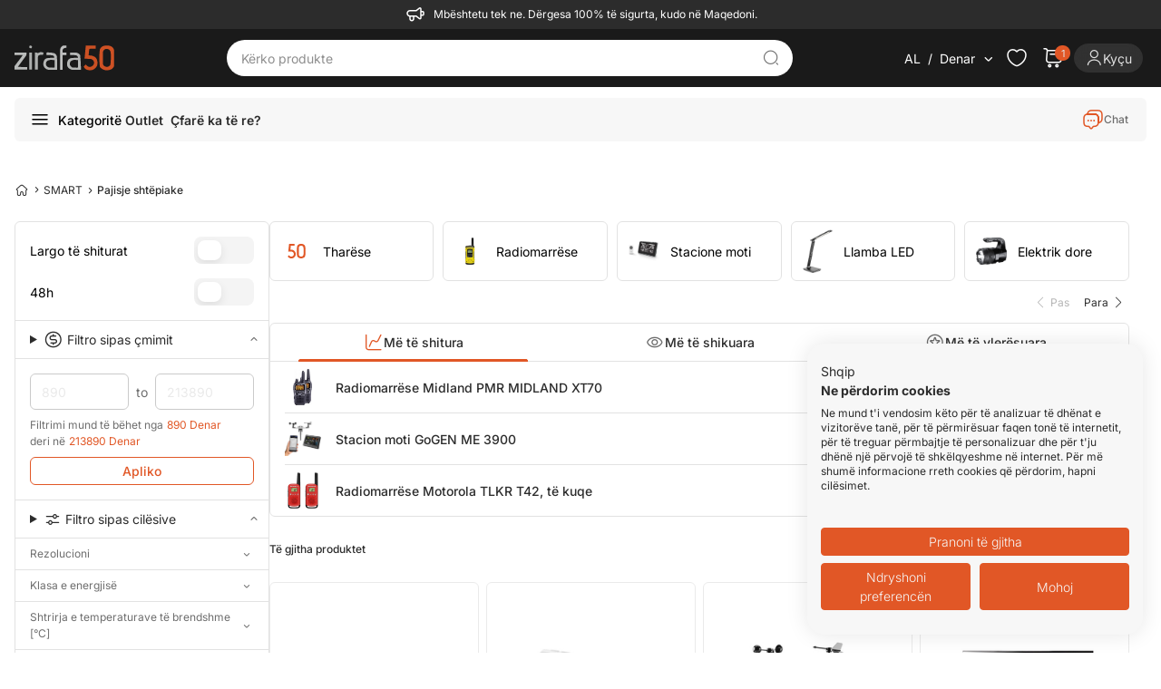

--- FILE ---
content_type: text/html; charset=utf-8
request_url: https://gjirafa50.mk/aparati-za-doma%D1%9Cinstvo
body_size: 35659
content:


<!DOCTYPE html>
<html rel="alternate" lang="sq-MK" hreflang="sq-MK" translate="no"
 class="html-category-page">
<head>
    


<meta name="viewport" content="width=device-width, initial-scale=1, viewport-fit=cover">

    <meta http-equiv="Content-type" content="text/html;charset=UTF-8" />
    <title>Pajisje shtepiake SMART ne shitje - Blej Online | Gjirafa50</title>
    <meta name="description" content="Pajisje shtepiake SMART ne shitje. Blej online me super oferta dhe cmime. Prano porosine kudo ne Maqedoni - transporti falas." />

<meta name="generator" content="Gjirafa50" />
<meta name="theme-color" content="#e65228">
<meta name="twitter:card" content="summary_large_image" />
<meta property="og:locale" content="sq-AL" />
<meta name="robots" content="index, follow" />
<meta name="copyright" content="Gjirafa, Inc." />


    <meta property="og:image" content="https://gjirafa50.mk/Themes/Gjirafa50/Content/images/metatag-image-1.png" />
<script src="https://rbotbsvpyz.gjirafa.net/sites/gjirafa50.mk-d0a4fd16-6a85-4277-8e1d-428ec4e7eb09/consent.js" type="fb297876f3c01c60a4e2fa77-text/javascript"></script>
<meta name="facebook-domain-verification" content="2m7o636c5pr5fknmzay8r3c6v4rx83" />
<meta property="og:type" content="article" />
<meta property="og:title" content="Pajisje shtepiake SMART ne shitje - Blej Online" />
<meta property="og:description" content="Pajisje shtepiake SMART ne shitje. Blej online me super oferta dhe cmime. Prano porosine kudo ne Maqedoni - transporti falas." />
<meta property="og:url" content="https://gjirafa50.mk/aparati-za-doma%D1%9Cinstvo" />
<meta property="og:site_name" content="Gjirafa50" />
<meta property="twitter:site" content="@Gjirafa50MK" />
<meta property="twitter:title" content="Pajisje shtepiake SMART ne shitje - Blej Online" />
<meta property="twitter:description" content="Pajisje shtepiake SMART ne shitje. Blej online me super oferta dhe cmime. Prano porosine kudo ne Maqedoni - transporti falas." />
<meta property="twitter:image" content="https://gjirafa50.mk/Themes/Gjirafa50/Content/images/metatag-image-1.png" />
<meta property="twitter:url" content="https://gjirafa50.mk/aparati-za-doma%D1%9Cinstvo" />
<script type="application/ld+json">[{"@context":"https://schema.org","@type":"Organization","@id":"https://gjirafa50.mk/#organization","name":"Gjirafa50 MK","url":"https://gjirafa50.mk/","logo":{"@type":"ImageObject","url":"https://gjirafa50.mk/Themes/Gjirafa50/Content/images/metatag-image-1.png"},"email":"contact@zirafa50.mk","telephone":"+38922633364 ","address":{"@type":"PostalAddress","streetAddress":"Jadranska Magistrala, 88, Bibaj Group Building Shkup, Republika e Maqedonisë","addressLocality":"Shkupi","addressCountry":"MK"},"sameAs":["https://facebook.com/gjirafa50.mk","https://www.instagram.com/gjirafa50.mk/","https://twitter.com/gjirafa50.mk","https://www.tiktok.com/@gjirafa50mk","https://www.instagram.com/gjirafa50.mk/"],"contactPoint":[{"@type":"ContactPoint","telephone":"+38922633364","contactType":"customer service","availableLanguage":["sq","en","sr"]},{"@type":"ContactPoint","telephone":"+38972236666","contactType":"customer service","availableLanguage":["sq","en","sr"]}]},{"@context":"https://schema.org","@type":"CollectionPage","name":"Pajisje shtëpiake","description":"Pajisje shtëpiake SMART","url":"https://gjirafa50.mk/pajisje-shtepiake","inLanguage":"sq"},{"@context":"https://schema.org","@type":"FAQPage","mainEntity":[{"@type":"Question","name":"Si funksionojnë pajisjet shtëpiake smart?","acceptedAnswer":{"@type":"Answer","text":"Pajisjet shtëpiake smart lidhen me rrjetin tuaj Wi-Fi ose Bluetooth dhe mund të kontrollohen në distancë përmes aplikacioneve të mençura."}},{"@type":"Question","name":"Cilat janë përfitimet e përdorimit të pajisjeve shtëpiake smart?","acceptedAnswer":{"@type":"Answer","text":"Përfitimet përfshijnë kursimin e energjisë, kontrollin në distancë, dhe përmirësimin e sigurisë dhe komoditetit në shtëpi."}},{"@type":"Question","name":"A mund të përdor pajisjet smart me çdo sistem të mençur në shtëpi?","acceptedAnswer":{"@type":"Answer","text":"Shumica e pajisjeve smart janë të pajtueshme me sisteme të njohura si Alexa dhe Google Assistant, por është e rëndësishme të kontrolloni specifikimet për pajtueshmëri."}},{"@type":"Question","name":"A ofrohet transport falas për pajisjet shtëpiake smart në Kosovë?","acceptedAnswer":{"@type":"Answer","text":"Po, transporti falas ofrohet për të gjitha pajisjet shtëpiake smart në Kosovë."}}]}]</script>
<link rel="canonical" href="https://gjirafa50.mk/aparati-za-doma%D1%9Cinstvo">
<link rel="alternate" href="https://gjirafa50.com/" hreflang="sq-XK">
<link rel="alternate" href="https://gjirafa50.al/" hreflang="sq-AL">
<link rel="alternate" href="https://gjirafa50.mk/" hreflang="mk-MK">
<link rel="alternate" href="https://gjirafa50.mk/" hreflang="sq-MK">
<link rel="alternate" href="https://gjirafa50.mk/" hreflang="x-default">

        
    <script src="/cdn-cgi/scripts/7d0fa10a/cloudflare-static/rocket-loader.min.js" data-cf-settings="fb297876f3c01c60a4e2fa77-|49"></script><link rel="preload"
          href="https://fonts.googleapis.com/css2?family=Inter:wght@100;200;300;400;500;600;700;800;900&display=swap"
          as="style"
          onload="this.onload=null;this.rel='stylesheet'">
    <script src="/cdn-cgi/scripts/7d0fa10a/cloudflare-static/rocket-loader.min.js" data-cf-settings="fb297876f3c01c60a4e2fa77-|49"></script><style type="text/css">@font-face {font-family:Inter;font-style:normal;font-weight:100;src:url(/cf-fonts/v/inter/5.0.16/greek-ext/wght/normal.woff2);unicode-range:U+1F00-1FFF;font-display:swap;}@font-face {font-family:Inter;font-style:normal;font-weight:100;src:url(/cf-fonts/v/inter/5.0.16/vietnamese/wght/normal.woff2);unicode-range:U+0102-0103,U+0110-0111,U+0128-0129,U+0168-0169,U+01A0-01A1,U+01AF-01B0,U+0300-0301,U+0303-0304,U+0308-0309,U+0323,U+0329,U+1EA0-1EF9,U+20AB;font-display:swap;}@font-face {font-family:Inter;font-style:normal;font-weight:100;src:url(/cf-fonts/v/inter/5.0.16/cyrillic/wght/normal.woff2);unicode-range:U+0301,U+0400-045F,U+0490-0491,U+04B0-04B1,U+2116;font-display:swap;}@font-face {font-family:Inter;font-style:normal;font-weight:100;src:url(/cf-fonts/v/inter/5.0.16/latin-ext/wght/normal.woff2);unicode-range:U+0100-02AF,U+0304,U+0308,U+0329,U+1E00-1E9F,U+1EF2-1EFF,U+2020,U+20A0-20AB,U+20AD-20CF,U+2113,U+2C60-2C7F,U+A720-A7FF;font-display:swap;}@font-face {font-family:Inter;font-style:normal;font-weight:100;src:url(/cf-fonts/v/inter/5.0.16/cyrillic-ext/wght/normal.woff2);unicode-range:U+0460-052F,U+1C80-1C88,U+20B4,U+2DE0-2DFF,U+A640-A69F,U+FE2E-FE2F;font-display:swap;}@font-face {font-family:Inter;font-style:normal;font-weight:100;src:url(/cf-fonts/v/inter/5.0.16/greek/wght/normal.woff2);unicode-range:U+0370-03FF;font-display:swap;}@font-face {font-family:Inter;font-style:normal;font-weight:100;src:url(/cf-fonts/v/inter/5.0.16/latin/wght/normal.woff2);unicode-range:U+0000-00FF,U+0131,U+0152-0153,U+02BB-02BC,U+02C6,U+02DA,U+02DC,U+0304,U+0308,U+0329,U+2000-206F,U+2074,U+20AC,U+2122,U+2191,U+2193,U+2212,U+2215,U+FEFF,U+FFFD;font-display:swap;}@font-face {font-family:Inter;font-style:normal;font-weight:200;src:url(/cf-fonts/v/inter/5.0.16/greek/wght/normal.woff2);unicode-range:U+0370-03FF;font-display:swap;}@font-face {font-family:Inter;font-style:normal;font-weight:200;src:url(/cf-fonts/v/inter/5.0.16/cyrillic/wght/normal.woff2);unicode-range:U+0301,U+0400-045F,U+0490-0491,U+04B0-04B1,U+2116;font-display:swap;}@font-face {font-family:Inter;font-style:normal;font-weight:200;src:url(/cf-fonts/v/inter/5.0.16/greek-ext/wght/normal.woff2);unicode-range:U+1F00-1FFF;font-display:swap;}@font-face {font-family:Inter;font-style:normal;font-weight:200;src:url(/cf-fonts/v/inter/5.0.16/latin/wght/normal.woff2);unicode-range:U+0000-00FF,U+0131,U+0152-0153,U+02BB-02BC,U+02C6,U+02DA,U+02DC,U+0304,U+0308,U+0329,U+2000-206F,U+2074,U+20AC,U+2122,U+2191,U+2193,U+2212,U+2215,U+FEFF,U+FFFD;font-display:swap;}@font-face {font-family:Inter;font-style:normal;font-weight:200;src:url(/cf-fonts/v/inter/5.0.16/latin-ext/wght/normal.woff2);unicode-range:U+0100-02AF,U+0304,U+0308,U+0329,U+1E00-1E9F,U+1EF2-1EFF,U+2020,U+20A0-20AB,U+20AD-20CF,U+2113,U+2C60-2C7F,U+A720-A7FF;font-display:swap;}@font-face {font-family:Inter;font-style:normal;font-weight:200;src:url(/cf-fonts/v/inter/5.0.16/cyrillic-ext/wght/normal.woff2);unicode-range:U+0460-052F,U+1C80-1C88,U+20B4,U+2DE0-2DFF,U+A640-A69F,U+FE2E-FE2F;font-display:swap;}@font-face {font-family:Inter;font-style:normal;font-weight:200;src:url(/cf-fonts/v/inter/5.0.16/vietnamese/wght/normal.woff2);unicode-range:U+0102-0103,U+0110-0111,U+0128-0129,U+0168-0169,U+01A0-01A1,U+01AF-01B0,U+0300-0301,U+0303-0304,U+0308-0309,U+0323,U+0329,U+1EA0-1EF9,U+20AB;font-display:swap;}@font-face {font-family:Inter;font-style:normal;font-weight:300;src:url(/cf-fonts/v/inter/5.0.16/cyrillic-ext/wght/normal.woff2);unicode-range:U+0460-052F,U+1C80-1C88,U+20B4,U+2DE0-2DFF,U+A640-A69F,U+FE2E-FE2F;font-display:swap;}@font-face {font-family:Inter;font-style:normal;font-weight:300;src:url(/cf-fonts/v/inter/5.0.16/greek-ext/wght/normal.woff2);unicode-range:U+1F00-1FFF;font-display:swap;}@font-face {font-family:Inter;font-style:normal;font-weight:300;src:url(/cf-fonts/v/inter/5.0.16/latin-ext/wght/normal.woff2);unicode-range:U+0100-02AF,U+0304,U+0308,U+0329,U+1E00-1E9F,U+1EF2-1EFF,U+2020,U+20A0-20AB,U+20AD-20CF,U+2113,U+2C60-2C7F,U+A720-A7FF;font-display:swap;}@font-face {font-family:Inter;font-style:normal;font-weight:300;src:url(/cf-fonts/v/inter/5.0.16/vietnamese/wght/normal.woff2);unicode-range:U+0102-0103,U+0110-0111,U+0128-0129,U+0168-0169,U+01A0-01A1,U+01AF-01B0,U+0300-0301,U+0303-0304,U+0308-0309,U+0323,U+0329,U+1EA0-1EF9,U+20AB;font-display:swap;}@font-face {font-family:Inter;font-style:normal;font-weight:300;src:url(/cf-fonts/v/inter/5.0.16/cyrillic/wght/normal.woff2);unicode-range:U+0301,U+0400-045F,U+0490-0491,U+04B0-04B1,U+2116;font-display:swap;}@font-face {font-family:Inter;font-style:normal;font-weight:300;src:url(/cf-fonts/v/inter/5.0.16/greek/wght/normal.woff2);unicode-range:U+0370-03FF;font-display:swap;}@font-face {font-family:Inter;font-style:normal;font-weight:300;src:url(/cf-fonts/v/inter/5.0.16/latin/wght/normal.woff2);unicode-range:U+0000-00FF,U+0131,U+0152-0153,U+02BB-02BC,U+02C6,U+02DA,U+02DC,U+0304,U+0308,U+0329,U+2000-206F,U+2074,U+20AC,U+2122,U+2191,U+2193,U+2212,U+2215,U+FEFF,U+FFFD;font-display:swap;}@font-face {font-family:Inter;font-style:normal;font-weight:400;src:url(/cf-fonts/v/inter/5.0.16/cyrillic-ext/wght/normal.woff2);unicode-range:U+0460-052F,U+1C80-1C88,U+20B4,U+2DE0-2DFF,U+A640-A69F,U+FE2E-FE2F;font-display:swap;}@font-face {font-family:Inter;font-style:normal;font-weight:400;src:url(/cf-fonts/v/inter/5.0.16/latin/wght/normal.woff2);unicode-range:U+0000-00FF,U+0131,U+0152-0153,U+02BB-02BC,U+02C6,U+02DA,U+02DC,U+0304,U+0308,U+0329,U+2000-206F,U+2074,U+20AC,U+2122,U+2191,U+2193,U+2212,U+2215,U+FEFF,U+FFFD;font-display:swap;}@font-face {font-family:Inter;font-style:normal;font-weight:400;src:url(/cf-fonts/v/inter/5.0.16/latin-ext/wght/normal.woff2);unicode-range:U+0100-02AF,U+0304,U+0308,U+0329,U+1E00-1E9F,U+1EF2-1EFF,U+2020,U+20A0-20AB,U+20AD-20CF,U+2113,U+2C60-2C7F,U+A720-A7FF;font-display:swap;}@font-face {font-family:Inter;font-style:normal;font-weight:400;src:url(/cf-fonts/v/inter/5.0.16/vietnamese/wght/normal.woff2);unicode-range:U+0102-0103,U+0110-0111,U+0128-0129,U+0168-0169,U+01A0-01A1,U+01AF-01B0,U+0300-0301,U+0303-0304,U+0308-0309,U+0323,U+0329,U+1EA0-1EF9,U+20AB;font-display:swap;}@font-face {font-family:Inter;font-style:normal;font-weight:400;src:url(/cf-fonts/v/inter/5.0.16/cyrillic/wght/normal.woff2);unicode-range:U+0301,U+0400-045F,U+0490-0491,U+04B0-04B1,U+2116;font-display:swap;}@font-face {font-family:Inter;font-style:normal;font-weight:400;src:url(/cf-fonts/v/inter/5.0.16/greek-ext/wght/normal.woff2);unicode-range:U+1F00-1FFF;font-display:swap;}@font-face {font-family:Inter;font-style:normal;font-weight:400;src:url(/cf-fonts/v/inter/5.0.16/greek/wght/normal.woff2);unicode-range:U+0370-03FF;font-display:swap;}@font-face {font-family:Inter;font-style:normal;font-weight:500;src:url(/cf-fonts/v/inter/5.0.16/greek/wght/normal.woff2);unicode-range:U+0370-03FF;font-display:swap;}@font-face {font-family:Inter;font-style:normal;font-weight:500;src:url(/cf-fonts/v/inter/5.0.16/greek-ext/wght/normal.woff2);unicode-range:U+1F00-1FFF;font-display:swap;}@font-face {font-family:Inter;font-style:normal;font-weight:500;src:url(/cf-fonts/v/inter/5.0.16/latin-ext/wght/normal.woff2);unicode-range:U+0100-02AF,U+0304,U+0308,U+0329,U+1E00-1E9F,U+1EF2-1EFF,U+2020,U+20A0-20AB,U+20AD-20CF,U+2113,U+2C60-2C7F,U+A720-A7FF;font-display:swap;}@font-face {font-family:Inter;font-style:normal;font-weight:500;src:url(/cf-fonts/v/inter/5.0.16/vietnamese/wght/normal.woff2);unicode-range:U+0102-0103,U+0110-0111,U+0128-0129,U+0168-0169,U+01A0-01A1,U+01AF-01B0,U+0300-0301,U+0303-0304,U+0308-0309,U+0323,U+0329,U+1EA0-1EF9,U+20AB;font-display:swap;}@font-face {font-family:Inter;font-style:normal;font-weight:500;src:url(/cf-fonts/v/inter/5.0.16/cyrillic/wght/normal.woff2);unicode-range:U+0301,U+0400-045F,U+0490-0491,U+04B0-04B1,U+2116;font-display:swap;}@font-face {font-family:Inter;font-style:normal;font-weight:500;src:url(/cf-fonts/v/inter/5.0.16/cyrillic-ext/wght/normal.woff2);unicode-range:U+0460-052F,U+1C80-1C88,U+20B4,U+2DE0-2DFF,U+A640-A69F,U+FE2E-FE2F;font-display:swap;}@font-face {font-family:Inter;font-style:normal;font-weight:500;src:url(/cf-fonts/v/inter/5.0.16/latin/wght/normal.woff2);unicode-range:U+0000-00FF,U+0131,U+0152-0153,U+02BB-02BC,U+02C6,U+02DA,U+02DC,U+0304,U+0308,U+0329,U+2000-206F,U+2074,U+20AC,U+2122,U+2191,U+2193,U+2212,U+2215,U+FEFF,U+FFFD;font-display:swap;}@font-face {font-family:Inter;font-style:normal;font-weight:600;src:url(/cf-fonts/v/inter/5.0.16/greek/wght/normal.woff2);unicode-range:U+0370-03FF;font-display:swap;}@font-face {font-family:Inter;font-style:normal;font-weight:600;src:url(/cf-fonts/v/inter/5.0.16/greek-ext/wght/normal.woff2);unicode-range:U+1F00-1FFF;font-display:swap;}@font-face {font-family:Inter;font-style:normal;font-weight:600;src:url(/cf-fonts/v/inter/5.0.16/cyrillic-ext/wght/normal.woff2);unicode-range:U+0460-052F,U+1C80-1C88,U+20B4,U+2DE0-2DFF,U+A640-A69F,U+FE2E-FE2F;font-display:swap;}@font-face {font-family:Inter;font-style:normal;font-weight:600;src:url(/cf-fonts/v/inter/5.0.16/latin-ext/wght/normal.woff2);unicode-range:U+0100-02AF,U+0304,U+0308,U+0329,U+1E00-1E9F,U+1EF2-1EFF,U+2020,U+20A0-20AB,U+20AD-20CF,U+2113,U+2C60-2C7F,U+A720-A7FF;font-display:swap;}@font-face {font-family:Inter;font-style:normal;font-weight:600;src:url(/cf-fonts/v/inter/5.0.16/cyrillic/wght/normal.woff2);unicode-range:U+0301,U+0400-045F,U+0490-0491,U+04B0-04B1,U+2116;font-display:swap;}@font-face {font-family:Inter;font-style:normal;font-weight:600;src:url(/cf-fonts/v/inter/5.0.16/vietnamese/wght/normal.woff2);unicode-range:U+0102-0103,U+0110-0111,U+0128-0129,U+0168-0169,U+01A0-01A1,U+01AF-01B0,U+0300-0301,U+0303-0304,U+0308-0309,U+0323,U+0329,U+1EA0-1EF9,U+20AB;font-display:swap;}@font-face {font-family:Inter;font-style:normal;font-weight:600;src:url(/cf-fonts/v/inter/5.0.16/latin/wght/normal.woff2);unicode-range:U+0000-00FF,U+0131,U+0152-0153,U+02BB-02BC,U+02C6,U+02DA,U+02DC,U+0304,U+0308,U+0329,U+2000-206F,U+2074,U+20AC,U+2122,U+2191,U+2193,U+2212,U+2215,U+FEFF,U+FFFD;font-display:swap;}@font-face {font-family:Inter;font-style:normal;font-weight:700;src:url(/cf-fonts/v/inter/5.0.16/cyrillic-ext/wght/normal.woff2);unicode-range:U+0460-052F,U+1C80-1C88,U+20B4,U+2DE0-2DFF,U+A640-A69F,U+FE2E-FE2F;font-display:swap;}@font-face {font-family:Inter;font-style:normal;font-weight:700;src:url(/cf-fonts/v/inter/5.0.16/latin/wght/normal.woff2);unicode-range:U+0000-00FF,U+0131,U+0152-0153,U+02BB-02BC,U+02C6,U+02DA,U+02DC,U+0304,U+0308,U+0329,U+2000-206F,U+2074,U+20AC,U+2122,U+2191,U+2193,U+2212,U+2215,U+FEFF,U+FFFD;font-display:swap;}@font-face {font-family:Inter;font-style:normal;font-weight:700;src:url(/cf-fonts/v/inter/5.0.16/vietnamese/wght/normal.woff2);unicode-range:U+0102-0103,U+0110-0111,U+0128-0129,U+0168-0169,U+01A0-01A1,U+01AF-01B0,U+0300-0301,U+0303-0304,U+0308-0309,U+0323,U+0329,U+1EA0-1EF9,U+20AB;font-display:swap;}@font-face {font-family:Inter;font-style:normal;font-weight:700;src:url(/cf-fonts/v/inter/5.0.16/latin-ext/wght/normal.woff2);unicode-range:U+0100-02AF,U+0304,U+0308,U+0329,U+1E00-1E9F,U+1EF2-1EFF,U+2020,U+20A0-20AB,U+20AD-20CF,U+2113,U+2C60-2C7F,U+A720-A7FF;font-display:swap;}@font-face {font-family:Inter;font-style:normal;font-weight:700;src:url(/cf-fonts/v/inter/5.0.16/cyrillic/wght/normal.woff2);unicode-range:U+0301,U+0400-045F,U+0490-0491,U+04B0-04B1,U+2116;font-display:swap;}@font-face {font-family:Inter;font-style:normal;font-weight:700;src:url(/cf-fonts/v/inter/5.0.16/greek/wght/normal.woff2);unicode-range:U+0370-03FF;font-display:swap;}@font-face {font-family:Inter;font-style:normal;font-weight:700;src:url(/cf-fonts/v/inter/5.0.16/greek-ext/wght/normal.woff2);unicode-range:U+1F00-1FFF;font-display:swap;}@font-face {font-family:Inter;font-style:normal;font-weight:800;src:url(/cf-fonts/v/inter/5.0.16/vietnamese/wght/normal.woff2);unicode-range:U+0102-0103,U+0110-0111,U+0128-0129,U+0168-0169,U+01A0-01A1,U+01AF-01B0,U+0300-0301,U+0303-0304,U+0308-0309,U+0323,U+0329,U+1EA0-1EF9,U+20AB;font-display:swap;}@font-face {font-family:Inter;font-style:normal;font-weight:800;src:url(/cf-fonts/v/inter/5.0.16/greek-ext/wght/normal.woff2);unicode-range:U+1F00-1FFF;font-display:swap;}@font-face {font-family:Inter;font-style:normal;font-weight:800;src:url(/cf-fonts/v/inter/5.0.16/greek/wght/normal.woff2);unicode-range:U+0370-03FF;font-display:swap;}@font-face {font-family:Inter;font-style:normal;font-weight:800;src:url(/cf-fonts/v/inter/5.0.16/latin-ext/wght/normal.woff2);unicode-range:U+0100-02AF,U+0304,U+0308,U+0329,U+1E00-1E9F,U+1EF2-1EFF,U+2020,U+20A0-20AB,U+20AD-20CF,U+2113,U+2C60-2C7F,U+A720-A7FF;font-display:swap;}@font-face {font-family:Inter;font-style:normal;font-weight:800;src:url(/cf-fonts/v/inter/5.0.16/cyrillic-ext/wght/normal.woff2);unicode-range:U+0460-052F,U+1C80-1C88,U+20B4,U+2DE0-2DFF,U+A640-A69F,U+FE2E-FE2F;font-display:swap;}@font-face {font-family:Inter;font-style:normal;font-weight:800;src:url(/cf-fonts/v/inter/5.0.16/latin/wght/normal.woff2);unicode-range:U+0000-00FF,U+0131,U+0152-0153,U+02BB-02BC,U+02C6,U+02DA,U+02DC,U+0304,U+0308,U+0329,U+2000-206F,U+2074,U+20AC,U+2122,U+2191,U+2193,U+2212,U+2215,U+FEFF,U+FFFD;font-display:swap;}@font-face {font-family:Inter;font-style:normal;font-weight:800;src:url(/cf-fonts/v/inter/5.0.16/cyrillic/wght/normal.woff2);unicode-range:U+0301,U+0400-045F,U+0490-0491,U+04B0-04B1,U+2116;font-display:swap;}@font-face {font-family:Inter;font-style:normal;font-weight:900;src:url(/cf-fonts/v/inter/5.0.16/latin-ext/wght/normal.woff2);unicode-range:U+0100-02AF,U+0304,U+0308,U+0329,U+1E00-1E9F,U+1EF2-1EFF,U+2020,U+20A0-20AB,U+20AD-20CF,U+2113,U+2C60-2C7F,U+A720-A7FF;font-display:swap;}@font-face {font-family:Inter;font-style:normal;font-weight:900;src:url(/cf-fonts/v/inter/5.0.16/cyrillic-ext/wght/normal.woff2);unicode-range:U+0460-052F,U+1C80-1C88,U+20B4,U+2DE0-2DFF,U+A640-A69F,U+FE2E-FE2F;font-display:swap;}@font-face {font-family:Inter;font-style:normal;font-weight:900;src:url(/cf-fonts/v/inter/5.0.16/greek-ext/wght/normal.woff2);unicode-range:U+1F00-1FFF;font-display:swap;}@font-face {font-family:Inter;font-style:normal;font-weight:900;src:url(/cf-fonts/v/inter/5.0.16/latin/wght/normal.woff2);unicode-range:U+0000-00FF,U+0131,U+0152-0153,U+02BB-02BC,U+02C6,U+02DA,U+02DC,U+0304,U+0308,U+0329,U+2000-206F,U+2074,U+20AC,U+2122,U+2191,U+2193,U+2212,U+2215,U+FEFF,U+FFFD;font-display:swap;}@font-face {font-family:Inter;font-style:normal;font-weight:900;src:url(/cf-fonts/v/inter/5.0.16/vietnamese/wght/normal.woff2);unicode-range:U+0102-0103,U+0110-0111,U+0128-0129,U+0168-0169,U+01A0-01A1,U+01AF-01B0,U+0300-0301,U+0303-0304,U+0308-0309,U+0323,U+0329,U+1EA0-1EF9,U+20AB;font-display:swap;}@font-face {font-family:Inter;font-style:normal;font-weight:900;src:url(/cf-fonts/v/inter/5.0.16/cyrillic/wght/normal.woff2);unicode-range:U+0301,U+0400-045F,U+0490-0491,U+04B0-04B1,U+2116;font-display:swap;}@font-face {font-family:Inter;font-style:normal;font-weight:900;src:url(/cf-fonts/v/inter/5.0.16/greek/wght/normal.woff2);unicode-range:U+0370-03FF;font-display:swap;}</style>
    <link rel="manifest" href="manifest.json">
 <style>
     body{
         visibility:hidden;
     }
 </style>
<script type="fb297876f3c01c60a4e2fa77-text/javascript">
    document.fonts.ready.then(function () {
        document.body.style.visibility = 'visible';
    });

    function PrepareSearchResultClickEvent(element, title) {
        var q = '';
        if (q != '') {
            sendSearchResultsClickEvent(element, title);
        }
    }
</script>

    
    <!-- Facebook Pixel Code -->
    <script type="fb297876f3c01c60a4e2fa77-text/javascript">

        !function (f, b, e, v, n, t, s) {
            if (f.fbq) return;
            n = f.fbq = function () {
                n.callMethod ? n.callMethod.apply(n, arguments) : n.queue.push(arguments)
            };
            if (!f._fbq) f._fbq = n;
            n.push = n;
            n.loaded = !0;
            n.version = '2.0';
            n.agent = 'plnopcommerce';
            n.queue = [];
            t = b.createElement(e);
            t.async = !0;
            t.src = v;
            s = b.getElementsByTagName(e)[0];
            s.parentNode.insertBefore(t, s)
        }(window, document, 'script', 'https://connect.facebook.net/en_US/fbevents.js');
        
		fbq('init', '546863476683697', {
			em: 'builtin@background-task-record.com',
			external_id: '6e1b6a28-e318-46ad-bd0c-165107cf1a69'
		});

		fbq('track', 'PageView');

    </script>
    <!-- End Facebook Pixel Code --><script async src='https://bisko.gjirafa.net/web/gjirafa-sdk.js' type="fb297876f3c01c60a4e2fa77-text/javascript"></script><script type="fb297876f3c01c60a4e2fa77-text/javascript">window.biskoQueue = window.biskoQueue || []; function bsk() { biskoQueue.push(arguments); } bsk('init', '180067',''); bsk('time'); bsk('event', 'pageview'); bsk('event', 'clickTo_navigation', {"name":"Pajisje shtëpiake","type":"header","category":["SMART","Pajisje shtëpiake"]}); </script><script type="fb297876f3c01c60a4e2fa77-text/javascript">if (typeof window.clarity === 'function') { window.clarity('identify', ''); }</script><!-- Global site tag (gtag.js) - Google Analytics -->
<script async src="https://www.googletagmanager.com/gtag/js?id=G-KH05KXQ9BL" type="fb297876f3c01c60a4e2fa77-text/javascript"></script>
<script type="fb297876f3c01c60a4e2fa77-text/javascript">
  window.dataLayer = window.dataLayer || [];
  function gtag(){dataLayer.push(arguments);}
  gtag('js', new Date());

  gtag('config', 'G-KH05KXQ9BL');
</script>

    <link href="/Gjirafa50/Content/css/categorypage.css?v=AWWlLR6zxyy5I0AkKWu9a9Xl2WaAhB1yD6CLjTy2QSk" rel="stylesheet" type="text/css" />
<link href="/Gjirafa50/Content/css/products-category-tabs.css?v=243CXm5KYvWrr9hCCfXGZaVFH8xHSH_crJn17DynsVg" rel="stylesheet" type="text/css" />
<link href="/js/swiper/swiper-bundle.min.css?v=xchAvEWK4PlA6kNrPgulShWGzRbOsV8e_ZC3GfYUZKE" rel="stylesheet" type="text/css" />
<link href="/lib_npm/jquery-ui-dist/jquery-ui.min.css" rel="stylesheet" type="text/css" />
<link href="/css/gjirafa-icons.css?v=h9tPgknNAZCY5SjEpALN-JXXUC50i3NYWfXCsggO9KQ" rel="stylesheet" type="text/css" />
<link href="/Gjirafa50/Content/css/output.css?v=dbzPDEzfMDf9IXu6gcMKtQuJ5HXnCdRgLh3JDhsSTes" rel="stylesheet" type="text/css" />
<link href="/Gjirafa50/Content/css/styles.css?v=d1IDdlVBhPFIDco6FNITKm56H5T3GysqjgRyVT2MzNE" rel="stylesheet" type="text/css" />
<link href="/Gjirafa50/Content/css/common.css?v=ITEQzXSm6h3FVjbLkqogjtVhbiKduj0uzgkdzDl10zE" rel="stylesheet" type="text/css" />
<link href="/Gjirafa50/Content/css/category-selectors-filters.css?v=-2BH5cvNbDz1lZKDdQZi0byBz2dBgmhuAH6Fg20kRoE" rel="stylesheet" type="text/css" />

    <script src="/js/swiper/swiper-bundle.min.js?v=c4Wzc0L-6Yo_I599_RmQo-nh-ENy0rq1vCmXU8wyUVo" type="fb297876f3c01c60a4e2fa77-text/javascript"></script>
<script src="/lib_npm/jquery/jquery.min.js" type="fb297876f3c01c60a4e2fa77-text/javascript"></script>

    <link rel="canonical" href="https://gjirafa50.mk/pajisje-shtepiake" />

    <link rel="shortcut icon" href="/icons/icons_0/favicon.ico">
    
</head>
<body class="bg-gray-100 md:bg-white">
    



    <nav class="order-arriving-dates w-full py-1 px-3 flex items-center md:justify-center bg-gray-700 text-white">
        <i class="icon-megaphone text-3xl mr-2"></i>
        <span id="topbar" class="flex text-xs"></span>
    </nav>


<header class="nav-container sticky md:top-0 z-30">
    <nav class="nav bg-black-dark w-full text-white hover-effect md:items-center .nav-i-animation md:px-4 2xl:px-0" id="header-menu">
        <div class="header relative flex justify-between items-start md:items-center h-[110px] min-h-16 md:h-auto w-full max-w-full xl:max-w-[1280px] xxl:max-w-[1360px] p-3 tablet:px-4 xl:px-0 mx-auto">
            <div class="flex gap-2">
                



<a onclick="if (!window.__cfRLUnblockHandlers) return false; sendClickLogoEvent()" href=" /" data-cf-modified-fb297876f3c01c60a4e2fa77-="">
    <img class="h-8 logo relative" width="110" height="32" title="Gjirafa50 MK" alt="Gjirafa50 MK" src="/Gjirafa50/Content/images/logo-1.svg"/>
</a>



            </div>
            
<form method="get" id="small-search-box-form" class="small-search-box-form flex justify-between items-center absolute md:relative m-auto left-3 right-3 bottom-3 md:top-0 md:left-0 md:right-0 md:w-1/2" action="/search">
        <input type="text"
               class="search-box-text text-white focus:outline-none focus:text-white small-searchtermss w-full font-semibold px-2 order-1 tablet:order-none tablet:ml-1"
               id="small-searchterms"
               autocomplete="off"
               name="q"
               placeholder="Kërko produkte"
               aria-label="Kërko produkte"
               value="" />
        <button title="Kërko" class="icon-search-find-alt text-lg text-gray-600 cursor-pointer w-6 h-6 ml-3 tablet:ml-0 tablet:mr-3"></button>
        
            
            

</form>
            




<ul class="header-links flex items-center ">

    

        <li class="language-currency-trigger hover:cursor-pointer relative flex items-center">
            <div class="rounded-full text-sm flex items-center justify-center h-5 whitespace-nowrap">
                    <div class="flex items-center justify-center mr-2 overflow-hidden uppercase">
                        <span>al</span>
                    </div>
                    <span>/</span>
                <span class="ml-2 mr-1">Denar</span>
                <i class="icon-chevron-line-down text-2xl"></i>
            </div>
            <aside class="language-currency-card hidden absolute rounded shadow-md bg-white">
                <div class="px-4 py-3">
                    <div class="flex items-center mb-2">
                        <span class="label text-xs text-gray-600 whitespace-nowrap">Valuta</span>
                    </div>
                    

    <div class="select">
    </div>
    <div class="flex items-center mx-auto mt-2 mb-4 md:my-0 gap-2">
            <button onclick="if (!window.__cfRLUnblockHandlers) return false; sendClickToCurrencyEvent(this); setLocation(this.getAttribute('data-value'));" class="language-button rounded min-h-[44px] md:min-h-0 min-w-[100px] md:min-w-0 px-4 md:px-6 py-2 w-1/2 text-gray-600 border border-primary text-primary bg-primary-lightBackground hover:cursor-pointer hover:text-primary focus:text-primary hover:border-primary focus:border-primary text-sm flex justify-center items-center text-gray-800" data-value="/changecurrency/12?returnUrl=%2Faparati-za-doma%25D1%259Cinstvo" data-cf-modified-fb297876f3c01c60a4e2fa77-="">
                Denar
            </button>
            <button onclick="if (!window.__cfRLUnblockHandlers) return false; sendClickToCurrencyEvent(this); setLocation(this.getAttribute('data-value'));" class="language-button rounded min-h-[44px] md:min-h-0 min-w-[100px] md:min-w-0 px-4 md:px-6 py-2 w-1/2 text-gray-600 border border text-gray-600 bg-white hover:cursor-pointer hover:text-primary focus:text-primary hover:border-primary focus:border-primary text-sm flex justify-center items-center text-gray-800" data-value="/changecurrency/6?returnUrl=%2Faparati-za-doma%25D1%259Cinstvo" data-cf-modified-fb297876f3c01c60a4e2fa77-="">
                Euro
            </button>
    </div>

                </div>
                        <div class="border-t p-4">
                            <div class="flex items-center mb-2">
                                <span class="label text-xs text-gray-600 whitespace-nowrap">Gjuha</span>
                            </div>
                            

    <div class="language-selector flex w-full">

            <div class="flex items-center mx-auto w-full gap-2">
                    <a href="/changelanguage/2?returnUrl=%2Faparati-za-doma%25D1%259Cinstvo" onclick="if (!window.__cfRLUnblockHandlers) return false; sendChangeLanguageEvent(this); setLocation(this.getAttribute('href'));" class="group currency-button rounded w-1/2 min-h-[44px] md:min-h-0 min-w-[100px] md:min-w-0 flex justify-center items-center gap-2 md:gap-0 text-xs px-4 md:px-6 py-2 border border bg-white hover:text-primary focus:text-primary hover:border-primary focus:border-primary text-center text-gray-700 cursor-pointer" data-value="2" data-cf-modified-fb297876f3c01c60a4e2fa77-="">

                        <div class="text-gray-800 uppercase group-hover:text-primary">
                            mk
                        </div>
                    </a>
                    <a href="/changelanguage/1?returnUrl=%2Faparati-za-doma%25D1%259Cinstvo" onclick="if (!window.__cfRLUnblockHandlers) return false; sendChangeLanguageEvent(this); setLocation(this.getAttribute('href'));" class="group currency-button rounded w-1/2 min-h-[44px] md:min-h-0 min-w-[100px] md:min-w-0 flex justify-center items-center gap-2 md:gap-0 text-xs px-4 md:px-6 py-2 border border-primary bg-primary-lightBackground hover:text-primary focus:text-primary hover:border-primary focus:border-primary text-center text-gray-700 cursor-pointer" data-value="1" data-cf-modified-fb297876f3c01c60a4e2fa77-="">

                        <div class="text-primary uppercase group-hover:text-primary">
                            al
                        </div>
                    </a>
            </div>
    </div>

                        </div>
            </aside>
        </li>

        <li>
            <a title="Lista e dëshirave" href="/wishlist" aria-label="Check the items in your wishlist" class="nav-i-animation ico-wishlist flex items-center bg-blur-hover-effect relative">
                <i class="wishlist-label icon-heart text-white text-3xl px-1"></i>
                <span class="wishlist-qty animate-flip bg-primary rounded-full absolute top-0 right-0 text-gray-300 hidden">0</span>
            </a>
        </li>
            <li class="relative flex items-center ml-1">
                <a title="Shporta e blerjes" id="topcartlink" class="ico-cart flex items-center bg-blur-hover-effect relative mr-2">
                    <span class="icon-cart-shopping text-white text-3xl"></span>
                    <span class="cart-qty animate-flip bg-primary rounded-full absolute top-0 right-0 text-gray-300 flex">1</span>
                </a>
                
<aside id="flyout-cart" class="flyout-cart hidden md:rounded bg-white shadow-md">
    <section class="flex w-full justify-between count text-sm text-gray-600 border-b border-gray-300 p-3">
<a href="/cart">&nbsp;1 produkt(e)&nbsp; </a>                <button name="updatecart" class="text-primary remove-all font-medium hover:underline cursor-pointer">Fshij të gjitha</button>
    </section>

        <section class="w-full p-2 flex flex-col gap-1 overflow-y-auto md:max-h-[240px]">
                <article class="group item first flex justify-between items-center p-2 rounded hover:bg-gray-100 cart-item" id="129030">
                        <a class="w-10 h-10 relative flex justify-center items-center small-image-container mr-4" href="/karrige-sense7-knight-e-zeze" title="Shfaq detaje p&#xEB;r Karrige SENSE7 Knight, e zez&#xEB;">
                            <img class="max-h-full max-w-full object-contain mix-blend-darken"
                                 alt="Karrige SENSE7 Knight, e zez&#xEB;"
                                 src="https://iqq6kf0xmf.gjirafa.net/images/3028639f-d9bb-4248-8016-647001850acf/3028639f-d9bb-4248-8016-647001850acf.jpeg"
                                 srcset="https://iqq6kf0xmf.gjirafa.net/images/3028639f-d9bb-4248-8016-647001850acf/3028639f-d9bb-4248-8016-647001850acf.webp?width=40"
                                 title="Shfaq detaje p&#xEB;r Karrige SENSE7 Knight, e zez&#xEB;"
                                 width="40"
                                 height="40"
                                 />
                        </a>
                    <div class="name flex flex-col w-4/5 mr-4 text-gray-600 text-xs overflow-hidden">
                        <a title="Karrige SENSE7 Knight, e zez&#xEB;" class="font-medium text-sm text-gray-700 truncate hover:underline w-full mb-1" href="/karrige-sense7-knight-e-zeze">Karrige SENSE7 Knight, e zez&#xEB;</a>
                        <div class="price mb-1">Çmimi për njësi: <span class="text-gray-700 font-bold">6,490 MKD.</span></div>
                            <div class="quantity cart-quantity flex items-center gap-1">
                                <input type='button'
                                value='-'
                                class='flyout-qty-click-input qtyminus minus bg-white h-5 w-5 rounded-full border text-xs flex items-center justify-center hover:border-primary hover:text-primary focus:text-primary'
                                style="height:24px; width:24px"
                                data-quantity='decrease' />

                                <input name="itemquantity1020102"
                                id="itemquantity1020102"
                                type="number"
                                value="1"
                                class="qty qty-input cart-qty text-gray-700"
                                aria-label="Sasia"
                                data-productid="129030"
                                data-itemid="1020102"
                                min="1"
                                max="1000"
                                disabled/>

                                <input type='button'
                                value='+'
                                class='flyout-qty-click-input qtyplus plus bg-white h-5 w-5 rounded-full border text-xs flex items-center justify-center hover:border-primary hover:text-primary focus:text-primary'
                                style="height:24px; width:24px"
                                data-quantity='increase' />
                            </div>
                    </div>

                        <input type="checkbox" class="hidden" name="flyout-removefromcart" id="flyout-removefromcart1020102" data-productid="129030" value="1020102" aria-label="Largo" />
                        <button name="updatecart" class="icon-trash self-start text-xl text-gray-600 icon-line-height group-hover:text-primary" onclick="if (!window.__cfRLUnblockHandlers) return false; $('#flyout-removefromcart1020102').prop('checked', true).change();" data-cf-modified-fb297876f3c01c60a4e2fa77-=""></button>
                </article>
                <div class="flex flex-col justify-between text-xs text-gray-600">
                </div>
        </section>
        <section class="buttons flex justify-center p-3 border-t">
                <button type="button" class="cart-button w-full btn btn-primary btn-primary-hover text-sm text-center" onclick="if (!window.__cfRLUnblockHandlers) return false; setLocation('/cart')" data-cf-modified-fb297876f3c01c60a4e2fa77-=""><span class="mx-auto">Shko në shportë (6,490 MKD.)</span></button>
        </section>
</aside>


            </li>
            <a aria-label="Login" class="i-bg-effect flex max-w-username items-center cursor-pointer bg-blur-effect text-gray-300 gap-1 py-1 px-3 mx-1" onclick="if (!window.__cfRLUnblockHandlers) return false; sendLoginEvent()" href="/account/login?returnUrl=%2Faparati-za-doma%25D1%259Cinstvo" data-cf-modified-fb297876f3c01c60a4e2fa77-="">
                <span class="icon-account-profile-user text-xl login"></span>
                <span class="text-sm hidden md:inline-block overflow-hidden text-ellipsis capitalize">Kyçu</span>
                <span class="mdi mdi-account-circle-outline text-3xl ico-account hidden"></span>
            </a>

    


        

    

</ul>


        </div>

        
    </nav>


<div class="ajax-loading-block-window" style="display: none">
</div>
<div id="dialog-notifications-success" title="Njoftim" style="display:none;">
</div>
<div id="dialog-notifications-error" title="Gabim" style="display:none;">
</div>
<div id="dialog-notifications-warning" title="Paralajmërim" style="display:none;">
</div>
<div id="bar-notification" class="bar-notification-container" data-close="Mbyll">
</div>

</header>    
    <main class="relative z-[1]">
        <div class="fixed left-0 top-0 bottom-0 right-0 hidden z-30" id="menu-hover"></div>
        <section class="category-menu-wrapper md:pt-3  md:px-4">
            <section class="header-menu mx-auto w-full xl:max-w-[1280px] xxl:max-w-[1360px] max-w-full">




<div class="w-full pb-4 tablet:relative">
    <div class="top-bar flex md:bg-gray-100 items-center justify-between bg-white px-1 rounded text-sm font-medium tablet:relative">
        <nav class="max-w-11/12 flex w-full flex-col gap-4 overflow-hidden p-4 tablet:flex-row tablet:items-center tablet:p-3">
            <div class="toggle-categories hidden tablet:block">
                <button class="flex items-center  hover:text-primary">
                    <i class="icon-menu-three-lines mr-2 text-3xl"></i>
                    <span class="font-medium">Kategoritë</span>
                </button>
            </div>
                <a href="/outlet" class="group flex items-center gap-1">


                        <div class="flex items-center px-1">
                            <span class="category-item-content flex items-center justify-center truncate text-sm font-semibold text-gray-700 md:group-hover:text-primary">
                                Outlet
                            </span>
                        </div>
                </a>
                <a href="/cfare-ka-te-re" class="group flex items-center gap-1">


                        <div class="flex items-center px-1">
                            <span class="category-item-content flex items-center justify-center truncate text-sm font-semibold text-gray-700 md:group-hover:text-primary">
                                &#xC7;far&#xEB; ka t&#xEB; re?
                            </span>
                        </div>
                </a>
        </nav>




<div id="load-chat" class="relative flex flex-col md:flex-row md:gap-1 items-center text-gray-600 cursor-pointer py-3 px-1 tablet:p-0 tablet:pr-4 headerlink-btn ">
    <span class="relative">
        <i id="load-chat-icon" class="icon-live-chat text-3xl md:text-primary"></i>
        <span id="chat-notification" class="chat-notification animate-flip bg-primary rounded-full absolute top-0 right-0 text-gray-300 hidden">0</span>
    </span>
    <span class="text-xs max-w-full truncate">Chat</span>
</div>

<script src="https://cdnjs.cloudflare.com/ajax/libs/js-cookie/3.0.1/js.cookie.min.js" type="fb297876f3c01c60a4e2fa77-text/javascript"></script>

    </div>

        <div class="categories-menu left-0 absolute hidden z-20 top-[44px] right-0 flex h-fit">
            


<div class="side-menu flex w-fit flex-col  lg:mr-3 xl:min-w-[300px]">
    

    <div class="categories-wrapper mt-2 rounded category-sidebar-shadow z-10 h-full max-w-fit bg-white xl:max-w-none">
                <div class="category-wrapper group min-h-12 first:pt-3 hover:cursor-pointer">
                    <div class="main-cat anchor-links my-0 flex items-center px-3 pb-3 text-gray-600 group-hover:text-primary">
                        <a href="/kompjuter-laptop-monitor" class="category-item max-w-[85%] flex h-8 w-full items-center gap-2 whitespace-nowrap px-2">
                            <i class="icon-1179 text-lg"></i>
                            <span class="leading-8 max-w-full truncate text-gray-700 group-hover:text-primary">Kompjuter, Laptop &amp; Monitor</span>
                        </a>
                            <i class="icon-chevron-line-right ml-auto flex h-6 w-6 items-center text-2xl"></i>
                    </div>
                        <div class="sub-cat z-10 absolute hidden top-2 right-0 h-fit w-fit cursor-default md:pl-1 xl:max-w-full xl:max-w-[1060px] group-hover:flex">
                            <div class="min-h-[338px] flex h-full w-full max-w-full flex-col rounded bg-white px-3 py-4">
                                <div class="xl:grid xl:grid-cols-4 min-h-[338px] h-full max-w-full gap-4">
                                    <div class="max-w-11/12 grid gap-y-4 grid-cols-4 pb-0 lg:col-span-3">
                                            <div class="flex w-full flex-col">
                                                <a href="/kompjuter" class="mx-2 w-4/5 truncate px-2 text-sm font-semibold pb-2 text-gray-700 hover:text-primary hover:cursor-pointer hover:underline md:w-auto">
                                                    Kompjuter
                                                </a>
                                                <div class="w-full">

                                                        <a href="/gaming-kompjuter" class="mx-2 mb-1 flex w-full items-center gap-2 truncate rounded px-2 px-2 py-1 text-sm text-sm font-normal text-gray-700 hover:bg-gray-100 hover:text-primary hover:cursor-pointer md:w-auto">
                                                            <span class="w-full truncate">
                                                                Gaming
                                                            </span>
                                                        </a>
                                                        <a href="/all-in-one-aio" class="mx-2 mb-1 flex w-full items-center gap-2 truncate rounded px-2 px-2 py-1 text-sm text-sm font-normal text-gray-700 hover:bg-gray-100 hover:text-primary hover:cursor-pointer md:w-auto">
                                                            <span class="w-full truncate">
                                                                All in One (AiO)
                                                            </span>
                                                        </a>
                                                        <a href="/mini-pc" class="mx-2 mb-1 flex w-full items-center gap-2 truncate rounded px-2 px-2 py-1 text-sm text-sm font-normal text-gray-700 hover:bg-gray-100 hover:text-primary hover:cursor-pointer md:w-auto">
                                                            <span class="w-full truncate">
                                                                Mini PC
                                                            </span>
                                                        </a>
                                                        <a href="/kompjuter" class="mx-2 flex items-center px-2 pt-2 text-xs font-medium text-gray-700 hover:underline">
                                                            Shiko më shumë
                                                            <i class="icon-chevron-line-right icon-line-height text-sm"></i>
                                                        </a>
                                                </div>
                                            </div>
                                            <div class="flex w-full flex-col">
                                                <a href="/laptop" class="mx-2 w-4/5 truncate px-2 text-sm font-semibold pb-2 text-gray-700 hover:text-primary hover:cursor-pointer hover:underline md:w-auto">
                                                    Laptop
                                                </a>
                                                <div class="w-full">

                                                        <a href="/gaming-laptop" class="mx-2 mb-1 flex w-full items-center gap-2 truncate rounded px-2 px-2 py-1 text-sm text-sm font-normal text-gray-700 hover:bg-gray-100 hover:text-primary hover:cursor-pointer md:w-auto">
                                                            <span class="w-full truncate">
                                                                Gaming
                                                            </span>
                                                        </a>
                                                        <a href="/per-biznes-laptop" class="mx-2 mb-1 flex w-full items-center gap-2 truncate rounded px-2 px-2 py-1 text-sm text-sm font-normal text-gray-700 hover:bg-gray-100 hover:text-primary hover:cursor-pointer md:w-auto">
                                                            <span class="w-full truncate">
                                                                P&#xEB;r biznes
                                                            </span>
                                                        </a>
                                                        <a href="/per-shkolle-laptop" class="mx-2 mb-1 flex w-full items-center gap-2 truncate rounded px-2 px-2 py-1 text-sm text-sm font-normal text-gray-700 hover:bg-gray-100 hover:text-primary hover:cursor-pointer md:w-auto">
                                                            <span class="w-full truncate">
                                                                P&#xEB;r shkoll&#xEB;
                                                            </span>
                                                        </a>
                                                        <a href="/laptop" class="mx-2 flex items-center px-2 pt-2 text-xs font-medium text-gray-700 hover:underline">
                                                            Shiko më shumë
                                                            <i class="icon-chevron-line-right icon-line-height text-sm"></i>
                                                        </a>
                                                </div>
                                            </div>
                                            <div class="flex w-full flex-col">
                                                <a href="/monitore" class="mx-2 w-4/5 truncate px-2 text-sm font-semibold pb-2 text-gray-700 hover:text-primary hover:cursor-pointer hover:underline md:w-auto">
                                                    Monitor
                                                </a>
                                                <div class="w-full">

                                                        <a href="/monitor-gaming" class="mx-2 mb-1 flex w-full items-center gap-2 truncate rounded px-2 px-2 py-1 text-sm text-sm font-normal text-gray-700 hover:bg-gray-100 hover:text-primary hover:cursor-pointer md:w-auto">
                                                            <span class="w-full truncate">
                                                                Gaming
                                                            </span>
                                                        </a>
                                                        <a href="/per-zyre-monitor-r" class="mx-2 mb-1 flex w-full items-center gap-2 truncate rounded px-2 px-2 py-1 text-sm text-sm font-normal text-gray-700 hover:bg-gray-100 hover:text-primary hover:cursor-pointer md:w-auto">
                                                            <span class="w-full truncate">
                                                                P&#xEB;r zyr&#xEB;
                                                            </span>
                                                        </a>
                                                        <a href="/grafik-monitor" class="mx-2 mb-1 flex w-full items-center gap-2 truncate rounded px-2 px-2 py-1 text-sm text-sm font-normal text-gray-700 hover:bg-gray-100 hover:text-primary hover:cursor-pointer md:w-auto">
                                                            <span class="w-full truncate">
                                                                Grafik
                                                            </span>
                                                        </a>
                                                        <a href="/monitore" class="mx-2 flex items-center px-2 pt-2 text-xs font-medium text-gray-700 hover:underline">
                                                            Shiko më shumë
                                                            <i class="icon-chevron-line-right icon-line-height text-sm"></i>
                                                        </a>
                                                </div>
                                            </div>
                                            <div class="flex w-full flex-col">
                                                <a href="/gjirafa50-builds-3" class="mx-2 w-4/5 truncate px-2 text-sm font-semibold pb-2 text-gray-700 hover:text-primary hover:cursor-pointer hover:underline md:w-auto">
                                                    Gjirafa50 Builds
                                                </a>
                                                <div class="w-full">

                                                        <a href="/builds-gjirafa" class="mx-2 mb-1 flex w-full items-center gap-2 truncate rounded px-2 px-2 py-1 text-sm text-sm font-normal text-gray-700 hover:bg-gray-100 hover:text-primary hover:cursor-pointer md:w-auto">
                                                            <span class="w-full truncate">
                                                                Builds
                                                            </span>
                                                        </a>
                                                        <a href="/bundles" class="mx-2 mb-1 flex w-full items-center gap-2 truncate rounded px-2 px-2 py-1 text-sm text-sm font-normal text-gray-700 hover:bg-gray-100 hover:text-primary hover:cursor-pointer md:w-auto">
                                                            <span class="w-full truncate">
                                                                Bundle
                                                            </span>
                                                        </a>
                                                        <a href="/pjese-per-builds" class="mx-2 mb-1 flex w-full items-center gap-2 truncate rounded px-2 px-2 py-1 text-sm text-sm font-normal text-gray-700 hover:bg-gray-100 hover:text-primary hover:cursor-pointer md:w-auto">
                                                            <span class="w-full truncate">
                                                                Pjes&#xEB; p&#xEB;r Builds
                                                            </span>
                                                        </a>
                                                </div>
                                            </div>
                                            <div class="flex w-full flex-col">
                                                <a href="/server" class="mx-2 w-4/5 truncate px-2 text-sm font-semibold pb-2 text-gray-700 hover:text-primary hover:cursor-pointer hover:underline md:w-auto">
                                                    Server
                                                </a>
                                                <div class="w-full">

                                                        <a href="/pjese" class="mx-2 mb-1 flex w-full items-center gap-2 truncate rounded px-2 px-2 py-1 text-sm text-sm font-normal text-gray-700 hover:bg-gray-100 hover:text-primary hover:cursor-pointer md:w-auto">
                                                            <span class="w-full truncate">
                                                                Pjes&#xEB;
                                                            </span>
                                                        </a>
                                                        <a href="/nas-server" class="mx-2 mb-1 flex w-full items-center gap-2 truncate rounded px-2 px-2 py-1 text-sm text-sm font-normal text-gray-700 hover:bg-gray-100 hover:text-primary hover:cursor-pointer md:w-auto">
                                                            <span class="w-full truncate">
                                                                NAS
                                                            </span>
                                                        </a>
                                                        <a href="/tower" class="mx-2 mb-1 flex w-full items-center gap-2 truncate rounded px-2 px-2 py-1 text-sm text-sm font-normal text-gray-700 hover:bg-gray-100 hover:text-primary hover:cursor-pointer md:w-auto">
                                                            <span class="w-full truncate">
                                                                Tower
                                                            </span>
                                                        </a>
                                                        <a href="/server" class="mx-2 flex items-center px-2 pt-2 text-xs font-medium text-gray-700 hover:underline">
                                                            Shiko më shumë
                                                            <i class="icon-chevron-line-right icon-line-height text-sm"></i>
                                                        </a>
                                                </div>
                                            </div>
                                    </div>
                                        <div class="relative hidden h-full w-fit items-center overflow-hidden rounded lg:col-span-1 xl:flex">
                                            <img src="https://iqq6kf0xmf.gjirafa.net/images/e6fd61b7-0171-43c1-aaf9-8b49c445a0c1/e6fd61b7-0171-43c1-aaf9-8b49c445a0c1.jpeg" class="h-full w-full object-cover object-center" />
                                        </div>
                                </div>
                            </div>
                        </div>
                </div>
                <div class="category-wrapper group min-h-12 first:pt-3 hover:cursor-pointer">
                    <div class="main-cat anchor-links my-0 flex items-center px-3 pb-3 text-gray-600 group-hover:text-primary">
                        <a href="/celular-tablet-navigim" class="category-item max-w-[85%] flex h-8 w-full items-center gap-2 whitespace-nowrap px-2">
                            <i class="icon-1287 text-lg"></i>
                            <span class="leading-8 max-w-full truncate text-gray-700 group-hover:text-primary">Celular, Tablet &amp; Navigim</span>
                        </a>
                            <i class="icon-chevron-line-right ml-auto flex h-6 w-6 items-center text-2xl"></i>
                    </div>
                        <div class="sub-cat z-10 absolute hidden top-2 right-0 h-fit w-fit cursor-default md:pl-1 xl:max-w-full xl:max-w-[1060px] group-hover:flex">
                            <div class="min-h-[338px] flex h-full w-full max-w-full flex-col rounded bg-white px-3 py-4">
                                <div class="xl:grid xl:grid-cols-4 min-h-[338px] h-full max-w-full gap-4">
                                    <div class="max-w-11/12 grid gap-y-4 grid-cols-4 pb-0 lg:col-span-3">
                                            <div class="flex w-full flex-col">
                                                <a href="/celular" class="mx-2 w-4/5 truncate px-2 text-sm font-semibold pb-2 text-gray-700 hover:text-primary hover:cursor-pointer hover:underline md:w-auto">
                                                    Celular
                                                </a>
                                                <div class="w-full">

                                                        <a href="/touchscreen" class="mx-2 mb-1 flex w-full items-center gap-2 truncate rounded px-2 px-2 py-1 text-sm text-sm font-normal text-gray-700 hover:bg-gray-100 hover:text-primary hover:cursor-pointer md:w-auto">
                                                            <span class="w-full truncate">
                                                                Touchscreen
                                                            </span>
                                                        </a>
                                                        <a href="/klasik-celular" class="mx-2 mb-1 flex w-full items-center gap-2 truncate rounded px-2 px-2 py-1 text-sm text-sm font-normal text-gray-700 hover:bg-gray-100 hover:text-primary hover:cursor-pointer md:w-auto">
                                                            <span class="w-full truncate">
                                                                Klasik
                                                            </span>
                                                        </a>
                                                        <a href="/aksesore-per-celular" class="mx-2 mb-1 flex w-full items-center gap-2 truncate rounded px-2 px-2 py-1 text-sm text-sm font-normal text-gray-700 hover:bg-gray-100 hover:text-primary hover:cursor-pointer md:w-auto">
                                                            <span class="w-full truncate">
                                                                Aksesor&#xEB;
                                                            </span>
                                                        </a>
                                                </div>
                                            </div>
                                            <div class="flex w-full flex-col">
                                                <a href="/tablet" class="mx-2 w-4/5 truncate px-2 text-sm font-semibold pb-2 text-gray-700 hover:text-primary hover:cursor-pointer hover:underline md:w-auto">
                                                    Tablet
                                                </a>
                                                <div class="w-full">

                                                        <a href="/ipad-os" class="mx-2 mb-1 flex w-full items-center gap-2 truncate rounded px-2 px-2 py-1 text-sm text-sm font-normal text-gray-700 hover:bg-gray-100 hover:text-primary hover:cursor-pointer md:w-auto">
                                                            <span class="w-full truncate">
                                                                Apple
                                                            </span>
                                                        </a>
                                                        <a href="/google-android" class="mx-2 mb-1 flex w-full items-center gap-2 truncate rounded px-2 px-2 py-1 text-sm text-sm font-normal text-gray-700 hover:bg-gray-100 hover:text-primary hover:cursor-pointer md:w-auto">
                                                            <span class="w-full truncate">
                                                                Android
                                                            </span>
                                                        </a>
                                                        <a href="/aksesore-per-tablet" class="mx-2 mb-1 flex w-full items-center gap-2 truncate rounded px-2 px-2 py-1 text-sm text-sm font-normal text-gray-700 hover:bg-gray-100 hover:text-primary hover:cursor-pointer md:w-auto">
                                                            <span class="w-full truncate">
                                                                Aksesor&#xEB;
                                                            </span>
                                                        </a>
                                                        <a href="/tablet" class="mx-2 flex items-center px-2 pt-2 text-xs font-medium text-gray-700 hover:underline">
                                                            Shiko më shumë
                                                            <i class="icon-chevron-line-right icon-line-height text-sm"></i>
                                                        </a>
                                                </div>
                                            </div>
                                            <div class="flex w-full flex-col">
                                                <a href="/lexues-e-book" class="mx-2 w-4/5 truncate px-2 text-sm font-semibold pb-2 text-gray-700 hover:text-primary hover:cursor-pointer hover:underline md:w-auto">
                                                    Lexues e-book
                                                </a>
                                                <div class="w-full">

                                                        <a href="/touch" class="mx-2 mb-1 flex w-full items-center gap-2 truncate rounded px-2 px-2 py-1 text-sm text-sm font-normal text-gray-700 hover:bg-gray-100 hover:text-primary hover:cursor-pointer md:w-auto">
                                                            <span class="w-full truncate">
                                                                Touch
                                                            </span>
                                                        </a>
                                                        <a href="/fletore-digjitale" class="mx-2 mb-1 flex w-full items-center gap-2 truncate rounded px-2 px-2 py-1 text-sm text-sm font-normal text-gray-700 hover:bg-gray-100 hover:text-primary hover:cursor-pointer md:w-auto">
                                                            <span class="w-full truncate">
                                                                Fletore digjitale
                                                            </span>
                                                        </a>
                                                        <a href="/aksesore-per-e-book" class="mx-2 mb-1 flex w-full items-center gap-2 truncate rounded px-2 px-2 py-1 text-sm text-sm font-normal text-gray-700 hover:bg-gray-100 hover:text-primary hover:cursor-pointer md:w-auto">
                                                            <span class="w-full truncate">
                                                                Aksesor&#xEB;
                                                            </span>
                                                        </a>
                                                </div>
                                            </div>
                                            <div class="flex w-full flex-col">
                                                <a href="/gps-navigim" class="mx-2 w-4/5 truncate px-2 text-sm font-semibold pb-2 text-gray-700 hover:text-primary hover:cursor-pointer hover:underline md:w-auto">
                                                    GPS &amp; Navigim
                                                </a>
                                                <div class="w-full">

                                                        <a href="/per-makina-gps" class="mx-2 mb-1 flex w-full items-center gap-2 truncate rounded px-2 px-2 py-1 text-sm text-sm font-normal text-gray-700 hover:bg-gray-100 hover:text-primary hover:cursor-pointer md:w-auto">
                                                            <span class="w-full truncate">
                                                                P&#xEB;r makina
                                                            </span>
                                                        </a>
                                                        <a href="/per-motocikleta" class="mx-2 mb-1 flex w-full items-center gap-2 truncate rounded px-2 px-2 py-1 text-sm text-sm font-normal text-gray-700 hover:bg-gray-100 hover:text-primary hover:cursor-pointer md:w-auto">
                                                            <span class="w-full truncate">
                                                                P&#xEB;r moto&#xE7;ikleta
                                                            </span>
                                                        </a>
                                                        <a href="/per-bicikleta-gps" class="mx-2 mb-1 flex w-full items-center gap-2 truncate rounded px-2 px-2 py-1 text-sm text-sm font-normal text-gray-700 hover:bg-gray-100 hover:text-primary hover:cursor-pointer md:w-auto">
                                                            <span class="w-full truncate">
                                                                P&#xEB;r bi&#xE7;ikleta
                                                            </span>
                                                        </a>
                                                        <a href="/gps-navigim" class="mx-2 flex items-center px-2 pt-2 text-xs font-medium text-gray-700 hover:underline">
                                                            Shiko më shumë
                                                            <i class="icon-chevron-line-right icon-line-height text-sm"></i>
                                                        </a>
                                                </div>
                                            </div>
                                    </div>
                                        <div class="relative hidden h-full w-fit items-center overflow-hidden rounded lg:col-span-1 xl:flex">
                                            <img src="https://iqq6kf0xmf.gjirafa.net/images/e664607f-8727-4844-aa4f-dfaf6a220143/e664607f-8727-4844-aa4f-dfaf6a220143.webp" class="h-full w-full object-cover object-center" />
                                        </div>
                                </div>
                            </div>
                        </div>
                </div>
                <div class="category-wrapper group min-h-12 first:pt-3 hover:cursor-pointer">
                    <div class="main-cat anchor-links my-0 flex items-center px-3 pb-3 text-gray-600 group-hover:text-primary">
                        <a href="/tv-audio-foto" class="category-item max-w-[85%] flex h-8 w-full items-center gap-2 whitespace-nowrap px-2">
                            <i class="icon-1399 text-lg"></i>
                            <span class="leading-8 max-w-full truncate text-gray-700 group-hover:text-primary">TV, Audio &amp; Foto</span>
                        </a>
                            <i class="icon-chevron-line-right ml-auto flex h-6 w-6 items-center text-2xl"></i>
                    </div>
                        <div class="sub-cat z-10 absolute hidden top-2 right-0 h-fit w-fit cursor-default md:pl-1 xl:max-w-full xl:max-w-[1060px] group-hover:flex">
                            <div class="min-h-[338px] flex h-full w-full max-w-full flex-col rounded bg-white px-3 py-4">
                                <div class="xl:grid xl:grid-cols-4 min-h-[338px] h-full max-w-full gap-4">
                                    <div class="max-w-11/12 grid gap-y-4 grid-cols-4 pb-0 lg:col-span-3">
                                            <div class="flex w-full flex-col">
                                                <a href="/tv-projektor" class="mx-2 w-4/5 truncate px-2 text-sm font-semibold pb-2 text-gray-700 hover:text-primary hover:cursor-pointer hover:underline md:w-auto">
                                                    TV &amp; Projektor
                                                </a>
                                                <div class="w-full">

                                                        <a href="/televizor" class="mx-2 mb-1 flex w-full items-center gap-2 truncate rounded px-2 px-2 py-1 text-sm text-sm font-normal text-gray-700 hover:bg-gray-100 hover:text-primary hover:cursor-pointer md:w-auto">
                                                            <span class="w-full truncate">
                                                                TV
                                                            </span>
                                                        </a>
                                                        <a href="/aksesore-per-tv-projektor" class="mx-2 mb-1 flex w-full items-center gap-2 truncate rounded px-2 px-2 py-1 text-sm text-sm font-normal text-gray-700 hover:bg-gray-100 hover:text-primary hover:cursor-pointer md:w-auto">
                                                            <span class="w-full truncate">
                                                                Aksesor&#xEB; p&#xEB;r TV
                                                            </span>
                                                        </a>
                                                        <a href="/projektor-sisteme-interaktive" class="mx-2 mb-1 flex w-full items-center gap-2 truncate rounded px-2 px-2 py-1 text-sm text-sm font-normal text-gray-700 hover:bg-gray-100 hover:text-primary hover:cursor-pointer md:w-auto">
                                                            <span class="w-full truncate">
                                                                Projektor &amp; Sisteme interaktive
                                                            </span>
                                                        </a>
                                                </div>
                                            </div>
                                            <div class="flex w-full flex-col">
                                                <a href="/audio-tv" class="mx-2 w-4/5 truncate px-2 text-sm font-semibold pb-2 text-gray-700 hover:text-primary hover:cursor-pointer hover:underline md:w-auto">
                                                    Audio
                                                </a>
                                                <div class="w-full">

                                                        <a href="/gramafon-tv-audio" class="mx-2 mb-1 flex w-full items-center gap-2 truncate rounded px-2 px-2 py-1 text-sm text-sm font-normal text-gray-700 hover:bg-gray-100 hover:text-primary hover:cursor-pointer md:w-auto">
                                                            <span class="w-full truncate">
                                                                Gramafon
                                                            </span>
                                                        </a>
                                                        <a href="/radio-audio" class="mx-2 mb-1 flex w-full items-center gap-2 truncate rounded px-2 px-2 py-1 text-sm text-sm font-normal text-gray-700 hover:bg-gray-100 hover:text-primary hover:cursor-pointer md:w-auto">
                                                            <span class="w-full truncate">
                                                                Radio
                                                            </span>
                                                        </a>
                                                        <a href="/portative-audio" class="mx-2 mb-1 flex w-full items-center gap-2 truncate rounded px-2 px-2 py-1 text-sm text-sm font-normal text-gray-700 hover:bg-gray-100 hover:text-primary hover:cursor-pointer md:w-auto">
                                                            <span class="w-full truncate">
                                                                Portative
                                                            </span>
                                                        </a>
                                                        <a href="/audio-tv" class="mx-2 flex items-center px-2 pt-2 text-xs font-medium text-gray-700 hover:underline">
                                                            Shiko më shumë
                                                            <i class="icon-chevron-line-right icon-line-height text-sm"></i>
                                                        </a>
                                                </div>
                                            </div>
                                            <div class="flex w-full flex-col">
                                                <a href="/foto-dhe-video" class="mx-2 w-4/5 truncate px-2 text-sm font-semibold pb-2 text-gray-700 hover:text-primary hover:cursor-pointer hover:underline md:w-auto">
                                                    Foto &amp; Video
                                                </a>
                                                <div class="w-full">

                                                        <a href="/fotoaparate-foto-video" class="mx-2 mb-1 flex w-full items-center gap-2 truncate rounded px-2 px-2 py-1 text-sm text-sm font-normal text-gray-700 hover:bg-gray-100 hover:text-primary hover:cursor-pointer md:w-auto">
                                                            <span class="w-full truncate">
                                                                Fotoaparate
                                                            </span>
                                                        </a>
                                                        <a href="/videokamera" class="mx-2 mb-1 flex w-full items-center gap-2 truncate rounded px-2 px-2 py-1 text-sm text-sm font-normal text-gray-700 hover:bg-gray-100 hover:text-primary hover:cursor-pointer md:w-auto">
                                                            <span class="w-full truncate">
                                                                Videokamer&#xEB;
                                                            </span>
                                                        </a>
                                                        <a href="/teleskop-dylbi-mikroskop" class="mx-2 mb-1 flex w-full items-center gap-2 truncate rounded px-2 px-2 py-1 text-sm text-sm font-normal text-gray-700 hover:bg-gray-100 hover:text-primary hover:cursor-pointer md:w-auto">
                                                            <span class="w-full truncate">
                                                                Teleskop, Dylbi &amp; Mikroskop
                                                            </span>
                                                        </a>
                                                        <a href="/foto-dhe-video" class="mx-2 flex items-center px-2 pt-2 text-xs font-medium text-gray-700 hover:underline">
                                                            Shiko më shumë
                                                            <i class="icon-chevron-line-right icon-line-height text-sm"></i>
                                                        </a>
                                                </div>
                                            </div>
                                            <div class="flex w-full flex-col">
                                                <a href="/video-players" class="mx-2 w-4/5 truncate px-2 text-sm font-semibold pb-2 text-gray-700 hover:text-primary hover:cursor-pointer hover:underline md:w-auto">
                                                    Video Players
                                                </a>
                                                <div class="w-full">

                                                        <a href="/multimedia-video-players" class="mx-2 mb-1 flex w-full items-center gap-2 truncate rounded px-2 px-2 py-1 text-sm text-sm font-normal text-gray-700 hover:bg-gray-100 hover:text-primary hover:cursor-pointer md:w-auto">
                                                            <span class="w-full truncate">
                                                                Multimedia
                                                            </span>
                                                        </a>
                                                        <a href="/blu-ray-video-players" class="mx-2 mb-1 flex w-full items-center gap-2 truncate rounded px-2 px-2 py-1 text-sm text-sm font-normal text-gray-700 hover:bg-gray-100 hover:text-primary hover:cursor-pointer md:w-auto">
                                                            <span class="w-full truncate">
                                                                Blu Ray
                                                            </span>
                                                        </a>
                                                        <a href="/dvd-video-players" class="mx-2 mb-1 flex w-full items-center gap-2 truncate rounded px-2 px-2 py-1 text-sm text-sm font-normal text-gray-700 hover:bg-gray-100 hover:text-primary hover:cursor-pointer md:w-auto">
                                                            <span class="w-full truncate">
                                                                DVD
                                                            </span>
                                                        </a>
                                                        <a href="/video-players" class="mx-2 flex items-center px-2 pt-2 text-xs font-medium text-gray-700 hover:underline">
                                                            Shiko më shumë
                                                            <i class="icon-chevron-line-right icon-line-height text-sm"></i>
                                                        </a>
                                                </div>
                                            </div>
                                            <div class="flex w-full flex-col">
                                                <a href="/pajisje-per-automjete" class="mx-2 w-4/5 truncate px-2 text-sm font-semibold pb-2 text-gray-700 hover:text-primary hover:cursor-pointer hover:underline md:w-auto">
                                                    Pajisje p&#xEB;r automjete
                                                </a>
                                                <div class="w-full">

                                                        <a href="/videokamere-per-automjete" class="mx-2 mb-1 flex w-full items-center gap-2 truncate rounded px-2 px-2 py-1 text-sm text-sm font-normal text-gray-700 hover:bg-gray-100 hover:text-primary hover:cursor-pointer md:w-auto">
                                                            <span class="w-full truncate">
                                                                Videokamer&#xEB;
                                                            </span>
                                                        </a>
                                                        <a href="/aksesore-per-automjete" class="mx-2 mb-1 flex w-full items-center gap-2 truncate rounded px-2 px-2 py-1 text-sm text-sm font-normal text-gray-700 hover:bg-gray-100 hover:text-primary hover:cursor-pointer md:w-auto">
                                                            <span class="w-full truncate">
                                                                Aksesor&#xEB;
                                                            </span>
                                                        </a>
                                                        <a href="/navigacion" class="mx-2 mb-1 flex w-full items-center gap-2 truncate rounded px-2 px-2 py-1 text-sm text-sm font-normal text-gray-700 hover:bg-gray-100 hover:text-primary hover:cursor-pointer md:w-auto">
                                                            <span class="w-full truncate">
                                                                Navigacion
                                                            </span>
                                                        </a>
                                                        <a href="/pajisje-per-automjete" class="mx-2 flex items-center px-2 pt-2 text-xs font-medium text-gray-700 hover:underline">
                                                            Shiko më shumë
                                                            <i class="icon-chevron-line-right icon-line-height text-sm"></i>
                                                        </a>
                                                </div>
                                            </div>
                                    </div>
                                        <div class="relative hidden h-full w-fit items-center overflow-hidden rounded lg:col-span-1 xl:flex">
                                            <img src="https://iqq6kf0xmf.gjirafa.net/images/28acc4e8-dff5-4ba7-8bbd-9a446acb5dc7/28acc4e8-dff5-4ba7-8bbd-9a446acb5dc7.webp" class="h-full w-full object-cover object-center" />
                                        </div>
                                </div>
                            </div>
                        </div>
                </div>
                <div class="category-wrapper group min-h-12 first:pt-3 hover:cursor-pointer">
                    <div class="main-cat anchor-links my-0 flex items-center px-3 pb-3 text-gray-600 group-hover:text-primary">
                        <a href="/gaming" class="category-item max-w-[85%] flex h-8 w-full items-center gap-2 whitespace-nowrap px-2">
                            <i class="icon-1623 text-lg"></i>
                            <span class="leading-8 max-w-full truncate text-gray-700 group-hover:text-primary">Gaming</span>
                        </a>
                            <i class="icon-chevron-line-right ml-auto flex h-6 w-6 items-center text-2xl"></i>
                    </div>
                        <div class="sub-cat z-10 absolute hidden top-2 right-0 h-fit w-fit cursor-default md:pl-1 xl:max-w-full xl:max-w-[1060px] group-hover:flex">
                            <div class="min-h-[338px] flex h-full w-full max-w-full flex-col rounded bg-white px-3 py-4">
                                <div class="xl:grid xl:grid-cols-4 min-h-[338px] h-full max-w-full gap-4">
                                    <div class="max-w-11/12 grid gap-y-4 grid-cols-4 pb-0 lg:col-span-3">
                                            <div class="flex w-full flex-col">
                                                <a href="/konzola-aksesore" class="mx-2 w-4/5 truncate px-2 text-sm font-semibold pb-2 text-gray-700 hover:text-primary hover:cursor-pointer hover:underline md:w-auto">
                                                    Konzola &amp; Aksesor&#xEB;
                                                </a>
                                                <div class="w-full">

                                                        <a href="/playstation-5-2" class="mx-2 mb-1 flex w-full items-center gap-2 truncate rounded px-2 px-2 py-1 text-sm text-sm font-normal text-gray-700 hover:bg-gray-100 hover:text-primary hover:cursor-pointer md:w-auto">
                                                            <span class="w-full truncate">
                                                                Playstation 5
                                                            </span>
                                                        </a>
                                                        <a href="/playstation-4-2" class="mx-2 mb-1 flex w-full items-center gap-2 truncate rounded px-2 px-2 py-1 text-sm text-sm font-normal text-gray-700 hover:bg-gray-100 hover:text-primary hover:cursor-pointer md:w-auto">
                                                            <span class="w-full truncate">
                                                                PlayStation 4
                                                            </span>
                                                        </a>
                                                        <a href="/xbox-series" class="mx-2 mb-1 flex w-full items-center gap-2 truncate rounded px-2 px-2 py-1 text-sm text-sm font-normal text-gray-700 hover:bg-gray-100 hover:text-primary hover:cursor-pointer md:w-auto">
                                                            <span class="w-full truncate">
                                                                Xbox Series
                                                            </span>
                                                        </a>
                                                        <a href="/konzola-aksesore" class="mx-2 flex items-center px-2 pt-2 text-xs font-medium text-gray-700 hover:underline">
                                                            Shiko më shumë
                                                            <i class="icon-chevron-line-right icon-line-height text-sm"></i>
                                                        </a>
                                                </div>
                                            </div>
                                            <div class="flex w-full flex-col">
                                                <a href="/realitet-virtual-gaming" class="mx-2 w-4/5 truncate px-2 text-sm font-semibold pb-2 text-gray-700 hover:text-primary hover:cursor-pointer hover:underline md:w-auto">
                                                    Realitet Virtual
                                                </a>
                                                <div class="w-full">

                                                        <a href="/pajisje-vr" class="mx-2 mb-1 flex w-full items-center gap-2 truncate rounded px-2 px-2 py-1 text-sm text-sm font-normal text-gray-700 hover:bg-gray-100 hover:text-primary hover:cursor-pointer md:w-auto">
                                                            <span class="w-full truncate">
                                                                Pajisje VR
                                                            </span>
                                                        </a>
                                                        <a href="/aksesore-per-vr" class="mx-2 mb-1 flex w-full items-center gap-2 truncate rounded px-2 px-2 py-1 text-sm text-sm font-normal text-gray-700 hover:bg-gray-100 hover:text-primary hover:cursor-pointer md:w-auto">
                                                            <span class="w-full truncate">
                                                                Aksesor&#xEB;
                                                            </span>
                                                        </a>
                                                        <a href="/videolojera-vr" class="mx-2 mb-1 flex w-full items-center gap-2 truncate rounded px-2 px-2 py-1 text-sm text-sm font-normal text-gray-700 hover:bg-gray-100 hover:text-primary hover:cursor-pointer md:w-auto">
                                                            <span class="w-full truncate">
                                                                Videoloj&#xEB;ra
                                                            </span>
                                                        </a>
                                                </div>
                                            </div>
                                            <div class="flex w-full flex-col">
                                                <a href="/videolojera-gaming" class="mx-2 w-4/5 truncate px-2 text-sm font-semibold pb-2 text-gray-700 hover:text-primary hover:cursor-pointer hover:underline md:w-auto">
                                                    Videoloj&#xEB;ra
                                                </a>
                                                <div class="w-full">

                                                        <a href="/per-konzola" class="mx-2 mb-1 flex w-full items-center gap-2 truncate rounded px-2 px-2 py-1 text-sm text-sm font-normal text-gray-700 hover:bg-gray-100 hover:text-primary hover:cursor-pointer md:w-auto">
                                                            <span class="w-full truncate">
                                                                P&#xEB;r konzola
                                                            </span>
                                                        </a>
                                                        <a href="/per-pc-videolojera" class="mx-2 mb-1 flex w-full items-center gap-2 truncate rounded px-2 px-2 py-1 text-sm text-sm font-normal text-gray-700 hover:bg-gray-100 hover:text-primary hover:cursor-pointer md:w-auto">
                                                            <span class="w-full truncate">
                                                                P&#xEB;r PC
                                                            </span>
                                                        </a>
                                                </div>
                                            </div>
                                            <div class="flex w-full flex-col">
                                                <a href="/suvenire-per-gamera" class="mx-2 w-4/5 truncate px-2 text-sm font-semibold pb-2 text-gray-700 hover:text-primary hover:cursor-pointer hover:underline md:w-auto">
                                                    Suvenire p&#xEB;r gamera
                                                </a>
                                                <div class="w-full">

                                                        <a href="/tekstil" class="mx-2 mb-1 flex w-full items-center gap-2 truncate rounded px-2 px-2 py-1 text-sm text-sm font-normal text-gray-700 hover:bg-gray-100 hover:text-primary hover:cursor-pointer md:w-auto">
                                                            <span class="w-full truncate">
                                                                Tekstil
                                                            </span>
                                                        </a>
                                                        <a href="/per-dhome" class="mx-2 mb-1 flex w-full items-center gap-2 truncate rounded px-2 px-2 py-1 text-sm text-sm font-normal text-gray-700 hover:bg-gray-100 hover:text-primary hover:cursor-pointer md:w-auto">
                                                            <span class="w-full truncate">
                                                                P&#xEB;r dhom&#xEB;
                                                            </span>
                                                        </a>
                                                        <a href="/figura-suvenire" class="mx-2 mb-1 flex w-full items-center gap-2 truncate rounded px-2 px-2 py-1 text-sm text-sm font-normal text-gray-700 hover:bg-gray-100 hover:text-primary hover:cursor-pointer md:w-auto">
                                                            <span class="w-full truncate">
                                                                Figura
                                                            </span>
                                                        </a>
                                                        <a href="/suvenire-per-gamera" class="mx-2 flex items-center px-2 pt-2 text-xs font-medium text-gray-700 hover:underline">
                                                            Shiko më shumë
                                                            <i class="icon-chevron-line-right icon-line-height text-sm"></i>
                                                        </a>
                                                </div>
                                            </div>
                                            <div class="flex w-full flex-col">
                                                <a href="/lojera" class="mx-2 w-4/5 truncate px-2 text-sm font-semibold pb-2 text-gray-700 hover:text-primary hover:cursor-pointer hover:underline md:w-auto">
                                                    Loj&#xEB;ra
                                                </a>
                                                <div class="w-full">

                                                        <a href="/lego-2" class="mx-2 mb-1 flex w-full items-center gap-2 truncate rounded px-2 px-2 py-1 text-sm text-sm font-normal text-gray-700 hover:bg-gray-100 hover:text-primary hover:cursor-pointer md:w-auto">
                                                            <span class="w-full truncate">
                                                                Lego
                                                            </span>
                                                        </a>
                                                        <a href="/lojera-tavoline" class="mx-2 mb-1 flex w-full items-center gap-2 truncate rounded px-2 px-2 py-1 text-sm text-sm font-normal text-gray-700 hover:bg-gray-100 hover:text-primary hover:cursor-pointer md:w-auto">
                                                            <span class="w-full truncate">
                                                                Loj&#xEB;ra tavoline
                                                            </span>
                                                        </a>
                                                        <a href="/puzzle" class="mx-2 mb-1 flex w-full items-center gap-2 truncate rounded px-2 px-2 py-1 text-sm text-sm font-normal text-gray-700 hover:bg-gray-100 hover:text-primary hover:cursor-pointer md:w-auto">
                                                            <span class="w-full truncate">
                                                                Puzzle
                                                            </span>
                                                        </a>
                                                        <a href="/lojera" class="mx-2 flex items-center px-2 pt-2 text-xs font-medium text-gray-700 hover:underline">
                                                            Shiko më shumë
                                                            <i class="icon-chevron-line-right icon-line-height text-sm"></i>
                                                        </a>
                                                </div>
                                            </div>
                                            <div class="flex w-full flex-col">
                                                <a href="/pajisje-per-gaming" class="mx-2 w-4/5 truncate px-2 text-sm font-semibold pb-2 text-gray-700 hover:text-primary hover:cursor-pointer hover:underline md:w-auto">
                                                    Pajisje p&#xEB;r Gaming 
                                                </a>
                                                <div class="w-full">

                                                        <a href="/karrige-tavolina-gaming" class="mx-2 mb-1 flex w-full items-center gap-2 truncate rounded px-2 px-2 py-1 text-sm text-sm font-normal text-gray-700 hover:bg-gray-100 hover:text-primary hover:cursor-pointer md:w-auto">
                                                            <span class="w-full truncate">
                                                                Karrige &amp; Tavolina
                                                            </span>
                                                        </a>
                                                        <a href="/maus-gaming" class="mx-2 mb-1 flex w-full items-center gap-2 truncate rounded px-2 px-2 py-1 text-sm text-sm font-normal text-gray-700 hover:bg-gray-100 hover:text-primary hover:cursor-pointer md:w-auto">
                                                            <span class="w-full truncate">
                                                                Maus
                                                            </span>
                                                        </a>
                                                        <a href="/tastiere-gaming" class="mx-2 mb-1 flex w-full items-center gap-2 truncate rounded px-2 px-2 py-1 text-sm text-sm font-normal text-gray-700 hover:bg-gray-100 hover:text-primary hover:cursor-pointer md:w-auto">
                                                            <span class="w-full truncate">
                                                                Tastier&#xEB;
                                                            </span>
                                                        </a>
                                                        <a href="/pajisje-per-gaming" class="mx-2 flex items-center px-2 pt-2 text-xs font-medium text-gray-700 hover:underline">
                                                            Shiko më shumë
                                                            <i class="icon-chevron-line-right icon-line-height text-sm"></i>
                                                        </a>
                                                </div>
                                            </div>
                                    </div>
                                        <div class="relative hidden h-full w-fit items-center overflow-hidden rounded lg:col-span-1 xl:flex">
                                            <img src="https://iqq6kf0xmf.gjirafa.net/images/b6db299a-d4e4-4afe-8226-ab5c21a7fd53/b6db299a-d4e4-4afe-8226-ab5c21a7fd53.webp" class="h-full w-full object-cover object-center" />
                                        </div>
                                </div>
                            </div>
                        </div>
                </div>
                <div class="category-wrapper group min-h-12 first:pt-3 hover:cursor-pointer">
                    <div class="main-cat anchor-links my-0 flex items-center px-3 pb-3 text-gray-600 group-hover:text-primary">
                        <a href="/smart" class="category-item max-w-[85%] flex h-8 w-full items-center gap-2 whitespace-nowrap px-2">
                            <i class="icon-1816 text-lg"></i>
                            <span class="leading-8 max-w-full truncate text-gray-700 group-hover:text-primary">SMART</span>
                        </a>
                            <i class="icon-chevron-line-right ml-auto flex h-6 w-6 items-center text-2xl"></i>
                    </div>
                        <div class="sub-cat z-10 absolute hidden top-2 right-0 h-fit w-fit cursor-default md:pl-1 xl:max-w-full xl:max-w-[1060px] group-hover:flex">
                            <div class="min-h-[338px] flex h-full w-full max-w-full flex-col rounded bg-white px-3 py-4">
                                <div class="xl:grid xl:grid-cols-4 min-h-[338px] h-full max-w-full gap-4">
                                    <div class="max-w-11/12 grid gap-y-4 grid-cols-4 pb-0 lg:col-span-3">
                                            <div class="flex w-full flex-col">
                                                <a href="/smart-home" class="mx-2 w-4/5 truncate px-2 text-sm font-semibold pb-2 text-gray-700 hover:text-primary hover:cursor-pointer hover:underline md:w-auto">
                                                    Smart Home
                                                </a>
                                                <div class="w-full">

                                                        <a href="/fshese-me-vakum" class="mx-2 mb-1 flex w-full items-center gap-2 truncate rounded px-2 px-2 py-1 text-sm text-sm font-normal text-gray-700 hover:bg-gray-100 hover:text-primary hover:cursor-pointer md:w-auto">
                                                            <span class="w-full truncate">
                                                                Fshes&#xEB; me vakum
                                                            </span>
                                                        </a>
                                                        <a href="/filtrues-ajri" class="mx-2 mb-1 flex w-full items-center gap-2 truncate rounded px-2 px-2 py-1 text-sm text-sm font-normal text-gray-700 hover:bg-gray-100 hover:text-primary hover:cursor-pointer md:w-auto">
                                                            <span class="w-full truncate">
                                                                Filtrues ajri
                                                            </span>
                                                        </a>
                                                        <a href="/siguri-smart-home" class="mx-2 mb-1 flex w-full items-center gap-2 truncate rounded px-2 px-2 py-1 text-sm text-sm font-normal text-gray-700 hover:bg-gray-100 hover:text-primary hover:cursor-pointer md:w-auto">
                                                            <span class="w-full truncate">
                                                                Siguri
                                                            </span>
                                                        </a>
                                                        <a href="/smart-home" class="mx-2 flex items-center px-2 pt-2 text-xs font-medium text-gray-700 hover:underline">
                                                            Shiko më shumë
                                                            <i class="icon-chevron-line-right icon-line-height text-sm"></i>
                                                        </a>
                                                </div>
                                            </div>
                                            <div class="flex w-full flex-col">
                                                <a href="/ore-mates-aktiviteti" class="mx-2 w-4/5 truncate px-2 text-sm font-semibold pb-2 text-gray-700 hover:text-primary hover:cursor-pointer hover:underline md:w-auto">
                                                    Or&#xEB; &amp; Mat&#xEB;s aktiviteti
                                                </a>
                                                <div class="w-full">

                                                        <a href="/ore-te-mencura" class="mx-2 mb-1 flex w-full items-center gap-2 truncate rounded px-2 px-2 py-1 text-sm text-sm font-normal text-gray-700 hover:bg-gray-100 hover:text-primary hover:cursor-pointer md:w-auto">
                                                            <span class="w-full truncate">
                                                                Or&#xEB; t&#xEB; men&#xE7;ura
                                                            </span>
                                                        </a>
                                                        <a href="/mates-aktiviteti-smart" class="mx-2 mb-1 flex w-full items-center gap-2 truncate rounded px-2 px-2 py-1 text-sm text-sm font-normal text-gray-700 hover:bg-gray-100 hover:text-primary hover:cursor-pointer md:w-auto">
                                                            <span class="w-full truncate">
                                                                Mat&#xEB;s aktiviteti
                                                            </span>
                                                        </a>
                                                </div>
                                            </div>
                                            <div class="flex w-full flex-col">
                                                <a href="/sport" class="mx-2 w-4/5 truncate px-2 text-sm font-semibold pb-2 text-gray-700 hover:text-primary hover:cursor-pointer hover:underline md:w-auto">
                                                    Sport
                                                </a>
                                                <div class="w-full">

                                                        <a href="/skuter-elektrik" class="mx-2 mb-1 flex w-full items-center gap-2 truncate rounded px-2 px-2 py-1 text-sm text-sm font-normal text-gray-700 hover:bg-gray-100 hover:text-primary hover:cursor-pointer md:w-auto">
                                                            <span class="w-full truncate">
                                                                Skuter elektrik
                                                            </span>
                                                        </a>
                                                        <a href="/ciklizem" class="mx-2 mb-1 flex w-full items-center gap-2 truncate rounded px-2 px-2 py-1 text-sm text-sm font-normal text-gray-700 hover:bg-gray-100 hover:text-primary hover:cursor-pointer md:w-auto">
                                                            <span class="w-full truncate">
                                                                &#xC7;ikliz&#xEB;m
                                                            </span>
                                                        </a>
                                                        <a href="/helmeta-sport" class="mx-2 mb-1 flex w-full items-center gap-2 truncate rounded px-2 px-2 py-1 text-sm text-sm font-normal text-gray-700 hover:bg-gray-100 hover:text-primary hover:cursor-pointer md:w-auto">
                                                            <span class="w-full truncate">
                                                                Helmeta
                                                            </span>
                                                        </a>
                                                </div>
                                            </div>
                                            <div class="flex w-full flex-col">
                                                <a href="/lodra-smart-dron" class="mx-2 w-4/5 truncate px-2 text-sm font-semibold pb-2 text-gray-700 hover:text-primary hover:cursor-pointer hover:underline md:w-auto">
                                                    Lodra smart &amp; Dron
                                                </a>
                                                <div class="w-full">

                                                        <a href="/dron" class="mx-2 mb-1 flex w-full items-center gap-2 truncate rounded px-2 px-2 py-1 text-sm text-sm font-normal text-gray-700 hover:bg-gray-100 hover:text-primary hover:cursor-pointer md:w-auto">
                                                            <span class="w-full truncate">
                                                                Dron
                                                            </span>
                                                        </a>
                                                        <a href="/lodra-smart" class="mx-2 mb-1 flex w-full items-center gap-2 truncate rounded px-2 px-2 py-1 text-sm text-sm font-normal text-gray-700 hover:bg-gray-100 hover:text-primary hover:cursor-pointer md:w-auto">
                                                            <span class="w-full truncate">
                                                                Lodra
                                                            </span>
                                                        </a>
                                                </div>
                                            </div>
                                            <div class="flex w-full flex-col">
                                                <a href="/shendet" class="mx-2 w-4/5 truncate px-2 text-sm font-semibold pb-2 text-gray-700 hover:text-primary hover:cursor-pointer hover:underline md:w-auto">
                                                    Sh&#xEB;ndet
                                                </a>
                                                <div class="w-full">

                                                        <a href="/peshore" class="mx-2 mb-1 flex w-full items-center gap-2 truncate rounded px-2 px-2 py-1 text-sm text-sm font-normal text-gray-700 hover:bg-gray-100 hover:text-primary hover:cursor-pointer md:w-auto">
                                                            <span class="w-full truncate">
                                                                Peshore
                                                            </span>
                                                        </a>
                                                        <a href="/higjiene-dentare" class="mx-2 mb-1 flex w-full items-center gap-2 truncate rounded px-2 px-2 py-1 text-sm text-sm font-normal text-gray-700 hover:bg-gray-100 hover:text-primary hover:cursor-pointer md:w-auto">
                                                            <span class="w-full truncate">
                                                                Higjien&#xEB; dentare
                                                            </span>
                                                        </a>
                                                        <a href="/te-tjere-shendet" class="mx-2 mb-1 flex w-full items-center gap-2 truncate rounded px-2 px-2 py-1 text-sm text-sm font-normal text-gray-700 hover:bg-gray-100 hover:text-primary hover:cursor-pointer md:w-auto">
                                                            <span class="w-full truncate">
                                                                T&#xEB; tjer&#xEB;
                                                            </span>
                                                        </a>
                                                </div>
                                            </div>
                                            <div class="flex w-full flex-col">
                                                <a href="/pajisje-shtepiake" class="mx-2 w-4/5 truncate px-2 text-sm font-semibold pb-2 text-gray-700 hover:text-primary hover:cursor-pointer hover:underline md:w-auto">
                                                    Pajisje sht&#xEB;piake
                                                </a>
                                                <div class="w-full">

                                                        <a href="/tharese" class="mx-2 mb-1 flex w-full items-center gap-2 truncate rounded px-2 px-2 py-1 text-sm text-sm font-normal text-gray-700 hover:bg-gray-100 hover:text-primary hover:cursor-pointer md:w-auto">
                                                            <span class="w-full truncate">
                                                                Thar&#xEB;se
                                                            </span>
                                                        </a>
                                                        <a href="/radiomarrese" class="mx-2 mb-1 flex w-full items-center gap-2 truncate rounded px-2 px-2 py-1 text-sm text-sm font-normal text-gray-700 hover:bg-gray-100 hover:text-primary hover:cursor-pointer md:w-auto">
                                                            <span class="w-full truncate">
                                                                Radiomarr&#xEB;se
                                                            </span>
                                                        </a>
                                                        <a href="/stacione-moti-smart" class="mx-2 mb-1 flex w-full items-center gap-2 truncate rounded px-2 px-2 py-1 text-sm text-sm font-normal text-gray-700 hover:bg-gray-100 hover:text-primary hover:cursor-pointer md:w-auto">
                                                            <span class="w-full truncate">
                                                                Stacione moti
                                                            </span>
                                                        </a>
                                                        <a href="/pajisje-shtepiake" class="mx-2 flex items-center px-2 pt-2 text-xs font-medium text-gray-700 hover:underline">
                                                            Shiko më shumë
                                                            <i class="icon-chevron-line-right icon-line-height text-sm"></i>
                                                        </a>
                                                </div>
                                            </div>
                                    </div>
                                        <div class="relative hidden h-full w-fit items-center overflow-hidden rounded lg:col-span-1 xl:flex">
                                            <img src="https://iqq6kf0xmf.gjirafa.net/images/8f204494-19fd-4e2d-8651-fcd76188184a/8f204494-19fd-4e2d-8651-fcd76188184a.webp" class="h-full w-full object-cover object-center" />
                                        </div>
                                </div>
                            </div>
                        </div>
                </div>
                <div class="category-wrapper group min-h-12 first:pt-3 hover:cursor-pointer">
                    <div class="main-cat anchor-links my-0 flex items-center px-3 pb-3 text-gray-600 group-hover:text-primary">
                        <a href="/aksesore" class="category-item max-w-[85%] flex h-8 w-full items-center gap-2 whitespace-nowrap px-2">
                            <i class="icon-2159 text-lg"></i>
                            <span class="leading-8 max-w-full truncate text-gray-700 group-hover:text-primary">Aksesor&#xEB;</span>
                        </a>
                            <i class="icon-chevron-line-right ml-auto flex h-6 w-6 items-center text-2xl"></i>
                    </div>
                        <div class="sub-cat z-10 absolute hidden top-2 right-0 h-fit w-fit cursor-default md:pl-1 xl:max-w-full xl:max-w-[1060px] group-hover:flex">
                            <div class="min-h-[338px] flex h-full w-full max-w-full flex-col rounded bg-white px-3 py-4">
                                <div class=" min-h-[338px] h-full max-w-full gap-4">
                                    <div class="max-w-11/12 grid gap-y-4 grid-cols-5 pb-0 lg:col-span-3">
                                            <div class="flex w-full flex-col">
                                                <a href="/printer-ngjyra" class="mx-2 w-4/5 truncate px-2 text-sm font-semibold pb-2 text-gray-700 hover:text-primary hover:cursor-pointer hover:underline md:w-auto">
                                                    Printer &amp; Ngjyra
                                                </a>
                                                <div class="w-full">

                                                        <a href="/multifunksional" class="mx-2 mb-1 flex w-full items-center gap-2 truncate rounded px-2 px-2 py-1 text-sm text-sm font-normal text-gray-700 hover:bg-gray-100 hover:text-primary hover:cursor-pointer md:w-auto">
                                                            <span class="w-full truncate">
                                                                Multifunksional
                                                            </span>
                                                        </a>
                                                        <a href="/rimbushje-toner" class="mx-2 mb-1 flex w-full items-center gap-2 truncate rounded px-2 px-2 py-1 text-sm text-sm font-normal text-gray-700 hover:bg-gray-100 hover:text-primary hover:cursor-pointer md:w-auto">
                                                            <span class="w-full truncate">
                                                                Rimbushje &amp; Toner
                                                            </span>
                                                        </a>
                                                        <a href="/3d-6" class="mx-2 mb-1 flex w-full items-center gap-2 truncate rounded px-2 px-2 py-1 text-sm text-sm font-normal text-gray-700 hover:bg-gray-100 hover:text-primary hover:cursor-pointer md:w-auto">
                                                            <span class="w-full truncate">
                                                                3D
                                                            </span>
                                                        </a>
                                                        <a href="/printer-ngjyra" class="mx-2 flex items-center px-2 pt-2 text-xs font-medium text-gray-700 hover:underline">
                                                            Shiko më shumë
                                                            <i class="icon-chevron-line-right icon-line-height text-sm"></i>
                                                        </a>
                                                </div>
                                            </div>
                                            <div class="flex w-full flex-col">
                                                <a href="/aksesore-maus" class="mx-2 w-4/5 truncate px-2 text-sm font-semibold pb-2 text-gray-700 hover:text-primary hover:cursor-pointer hover:underline md:w-auto">
                                                    Maus
                                                </a>
                                                <div class="w-full">

                                                        <a href="/gaming-maus" class="mx-2 mb-1 flex w-full items-center gap-2 truncate rounded px-2 px-2 py-1 text-sm text-sm font-normal text-gray-700 hover:bg-gray-100 hover:text-primary hover:cursor-pointer md:w-auto">
                                                            <span class="w-full truncate">
                                                                Gaming
                                                            </span>
                                                        </a>
                                                        <a href="/maus-pa-kabllo" class="mx-2 mb-1 flex w-full items-center gap-2 truncate rounded px-2 px-2 py-1 text-sm text-sm font-normal text-gray-700 hover:bg-gray-100 hover:text-primary hover:cursor-pointer md:w-auto">
                                                            <span class="w-full truncate">
                                                                Pa kabllo
                                                            </span>
                                                        </a>
                                                        <a href="/me-kabllo-maus" class="mx-2 mb-1 flex w-full items-center gap-2 truncate rounded px-2 px-2 py-1 text-sm text-sm font-normal text-gray-700 hover:bg-gray-100 hover:text-primary hover:cursor-pointer md:w-auto">
                                                            <span class="w-full truncate">
                                                                Me kabllo
                                                            </span>
                                                        </a>
                                                        <a href="/aksesore-maus" class="mx-2 flex items-center px-2 pt-2 text-xs font-medium text-gray-700 hover:underline">
                                                            Shiko më shumë
                                                            <i class="icon-chevron-line-right icon-line-height text-sm"></i>
                                                        </a>
                                                </div>
                                            </div>
                                            <div class="flex w-full flex-col">
                                                <a href="/tastiere-aksesore" class="mx-2 w-4/5 truncate px-2 text-sm font-semibold pb-2 text-gray-700 hover:text-primary hover:cursor-pointer hover:underline md:w-auto">
                                                    Tastier&#xEB;
                                                </a>
                                                <div class="w-full">

                                                        <a href="/gaming-tastiere" class="mx-2 mb-1 flex w-full items-center gap-2 truncate rounded px-2 px-2 py-1 text-sm text-sm font-normal text-gray-700 hover:bg-gray-100 hover:text-primary hover:cursor-pointer md:w-auto">
                                                            <span class="w-full truncate">
                                                                Gaming
                                                            </span>
                                                        </a>
                                                        <a href="/tastiere-pa-kabllo" class="mx-2 mb-1 flex w-full items-center gap-2 truncate rounded px-2 px-2 py-1 text-sm text-sm font-normal text-gray-700 hover:bg-gray-100 hover:text-primary hover:cursor-pointer md:w-auto">
                                                            <span class="w-full truncate">
                                                                Pa kabllo
                                                            </span>
                                                        </a>
                                                        <a href="/me-kabllo-tastiere" class="mx-2 mb-1 flex w-full items-center gap-2 truncate rounded px-2 px-2 py-1 text-sm text-sm font-normal text-gray-700 hover:bg-gray-100 hover:text-primary hover:cursor-pointer md:w-auto">
                                                            <span class="w-full truncate">
                                                                Me kabllo
                                                            </span>
                                                        </a>
                                                        <a href="/tastiere-aksesore" class="mx-2 flex items-center px-2 pt-2 text-xs font-medium text-gray-700 hover:underline">
                                                            Shiko më shumë
                                                            <i class="icon-chevron-line-right icon-line-height text-sm"></i>
                                                        </a>
                                                </div>
                                            </div>
                                            <div class="flex w-full flex-col">
                                                <a href="/kufje-mikrofon" class="mx-2 w-4/5 truncate px-2 text-sm font-semibold pb-2 text-gray-700 hover:text-primary hover:cursor-pointer hover:underline md:w-auto">
                                                    Kufje &amp; Mikrofon
                                                </a>
                                                <div class="w-full">

                                                        <a href="/degjuese" class="mx-2 mb-1 flex w-full items-center gap-2 truncate rounded px-2 px-2 py-1 text-sm text-sm font-normal text-gray-700 hover:bg-gray-100 hover:text-primary hover:cursor-pointer md:w-auto">
                                                            <span class="w-full truncate">
                                                                D&#xEB;gjuese
                                                            </span>
                                                        </a>
                                                        <a href="/kufje" class="mx-2 mb-1 flex w-full items-center gap-2 truncate rounded px-2 px-2 py-1 text-sm text-sm font-normal text-gray-700 hover:bg-gray-100 hover:text-primary hover:cursor-pointer md:w-auto">
                                                            <span class="w-full truncate">
                                                                Kufje
                                                            </span>
                                                        </a>
                                                        <a href="/gaming-kufje-mikrofon" class="mx-2 mb-1 flex w-full items-center gap-2 truncate rounded px-2 px-2 py-1 text-sm text-sm font-normal text-gray-700 hover:bg-gray-100 hover:text-primary hover:cursor-pointer md:w-auto">
                                                            <span class="w-full truncate">
                                                                Gaming
                                                            </span>
                                                        </a>
                                                        <a href="/kufje-mikrofon" class="mx-2 flex items-center px-2 pt-2 text-xs font-medium text-gray-700 hover:underline">
                                                            Shiko më shumë
                                                            <i class="icon-chevron-line-right icon-line-height text-sm"></i>
                                                        </a>
                                                </div>
                                            </div>
                                            <div class="flex w-full flex-col">
                                                <a href="/aksesore-altoparlante" class="mx-2 w-4/5 truncate px-2 text-sm font-semibold pb-2 text-gray-700 hover:text-primary hover:cursor-pointer hover:underline md:w-auto">
                                                    Altoparlant&#xEB;
                                                </a>
                                                <div class="w-full">

                                                        <a href="/soundbar-altoparlante" class="mx-2 mb-1 flex w-full items-center gap-2 truncate rounded px-2 px-2 py-1 text-sm text-sm font-normal text-gray-700 hover:bg-gray-100 hover:text-primary hover:cursor-pointer md:w-auto">
                                                            <span class="w-full truncate">
                                                                Soundbar
                                                            </span>
                                                        </a>
                                                        <a href="/per-pc-altoparlante" class="mx-2 mb-1 flex w-full items-center gap-2 truncate rounded px-2 px-2 py-1 text-sm text-sm font-normal text-gray-700 hover:bg-gray-100 hover:text-primary hover:cursor-pointer md:w-auto">
                                                            <span class="w-full truncate">
                                                                P&#xEB;r PC
                                                            </span>
                                                        </a>
                                                        <a href="/portativ-altoparlant" class="mx-2 mb-1 flex w-full items-center gap-2 truncate rounded px-2 px-2 py-1 text-sm text-sm font-normal text-gray-700 hover:bg-gray-100 hover:text-primary hover:cursor-pointer md:w-auto">
                                                            <span class="w-full truncate">
                                                                Portativ
                                                            </span>
                                                        </a>
                                                        <a href="/aksesore-altoparlante" class="mx-2 flex items-center px-2 pt-2 text-xs font-medium text-gray-700 hover:underline">
                                                            Shiko më shumë
                                                            <i class="icon-chevron-line-right icon-line-height text-sm"></i>
                                                        </a>
                                                </div>
                                            </div>
                                            <div class="flex w-full flex-col">
                                                <a href="/pajisje-rrjeti" class="mx-2 w-4/5 truncate px-2 text-sm font-semibold pb-2 text-gray-700 hover:text-primary hover:cursor-pointer hover:underline md:w-auto">
                                                    Pajisje rrjeti
                                                </a>
                                                <div class="w-full">

                                                        <a href="/access-point-pajisje-rrjeti" class="mx-2 mb-1 flex w-full items-center gap-2 truncate rounded px-2 px-2 py-1 text-sm text-sm font-normal text-gray-700 hover:bg-gray-100 hover:text-primary hover:cursor-pointer md:w-auto">
                                                            <span class="w-full truncate">
                                                                Access Point
                                                            </span>
                                                        </a>
                                                        <a href="/switches" class="mx-2 mb-1 flex w-full items-center gap-2 truncate rounded px-2 px-2 py-1 text-sm text-sm font-normal text-gray-700 hover:bg-gray-100 hover:text-primary hover:cursor-pointer md:w-auto">
                                                            <span class="w-full truncate">
                                                                Switches
                                                            </span>
                                                        </a>
                                                        <a href="/ruter-pajisje-rrjeti" class="mx-2 mb-1 flex w-full items-center gap-2 truncate rounded px-2 px-2 py-1 text-sm text-sm font-normal text-gray-700 hover:bg-gray-100 hover:text-primary hover:cursor-pointer md:w-auto">
                                                            <span class="w-full truncate">
                                                                Ruter
                                                            </span>
                                                        </a>
                                                        <a href="/pajisje-rrjeti" class="mx-2 flex items-center px-2 pt-2 text-xs font-medium text-gray-700 hover:underline">
                                                            Shiko më shumë
                                                            <i class="icon-chevron-line-right icon-line-height text-sm"></i>
                                                        </a>
                                                </div>
                                            </div>
                                            <div class="flex w-full flex-col">
                                                <a href="/sisteme-te-kamerave" class="mx-2 w-4/5 truncate px-2 text-sm font-semibold pb-2 text-gray-700 hover:text-primary hover:cursor-pointer hover:underline md:w-auto">
                                                    Sisteme t&#xEB; kamerave
                                                </a>
                                                <div class="w-full">

                                                        <a href="/kamera" class="mx-2 mb-1 flex w-full items-center gap-2 truncate rounded px-2 px-2 py-1 text-sm text-sm font-normal text-gray-700 hover:bg-gray-100 hover:text-primary hover:cursor-pointer md:w-auto">
                                                            <span class="w-full truncate">
                                                                Kamer&#xEB;
                                                            </span>
                                                        </a>
                                                        <a href="/regjistrues-dvr-nvr" class="mx-2 mb-1 flex w-full items-center gap-2 truncate rounded px-2 px-2 py-1 text-sm text-sm font-normal text-gray-700 hover:bg-gray-100 hover:text-primary hover:cursor-pointer md:w-auto">
                                                            <span class="w-full truncate">
                                                                Regjistrues DVR / NVR
                                                            </span>
                                                        </a>
                                                        <a href="/aksesore-per-sisteme-te-kamerave" class="mx-2 mb-1 flex w-full items-center gap-2 truncate rounded px-2 px-2 py-1 text-sm text-sm font-normal text-gray-700 hover:bg-gray-100 hover:text-primary hover:cursor-pointer md:w-auto">
                                                            <span class="w-full truncate">
                                                                Aksesor&#xEB;
                                                            </span>
                                                        </a>
                                                </div>
                                            </div>
                                            <div class="flex w-full flex-col">
                                                <a href="/telekomunikim" class="mx-2 w-4/5 truncate px-2 text-sm font-semibold pb-2 text-gray-700 hover:text-primary hover:cursor-pointer hover:underline md:w-auto">
                                                    Telekomunikim
                                                </a>
                                                <div class="w-full">

                                                        <a href="/pajisje-per-konferenca" class="mx-2 mb-1 flex w-full items-center gap-2 truncate rounded px-2 px-2 py-1 text-sm text-sm font-normal text-gray-700 hover:bg-gray-100 hover:text-primary hover:cursor-pointer md:w-auto">
                                                            <span class="w-full truncate">
                                                                Pajisje p&#xEB;r konferenca
                                                            </span>
                                                        </a>
                                                        <a href="/telefon" class="mx-2 mb-1 flex w-full items-center gap-2 truncate rounded px-2 px-2 py-1 text-sm text-sm font-normal text-gray-700 hover:bg-gray-100 hover:text-primary hover:cursor-pointer md:w-auto">
                                                            <span class="w-full truncate">
                                                                Telefon
                                                            </span>
                                                        </a>
                                                        <a href="/kufje-per-telekomunikim" class="mx-2 mb-1 flex w-full items-center gap-2 truncate rounded px-2 px-2 py-1 text-sm text-sm font-normal text-gray-700 hover:bg-gray-100 hover:text-primary hover:cursor-pointer md:w-auto">
                                                            <span class="w-full truncate">
                                                                Kufje
                                                            </span>
                                                        </a>
                                                        <a href="/telekomunikim" class="mx-2 flex items-center px-2 pt-2 text-xs font-medium text-gray-700 hover:underline">
                                                            Shiko më shumë
                                                            <i class="icon-chevron-line-right icon-line-height text-sm"></i>
                                                        </a>
                                                </div>
                                            </div>
                                            <div class="flex w-full flex-col">
                                                <a href="/pajisje-per-zyre" class="mx-2 w-4/5 truncate px-2 text-sm font-semibold pb-2 text-gray-700 hover:text-primary hover:cursor-pointer hover:underline md:w-auto">
                                                    Pajisje p&#xEB;r zyr&#xEB;
                                                </a>
                                                <div class="w-full">

                                                        <a href="/copetues-letre" class="mx-2 mb-1 flex w-full items-center gap-2 truncate rounded px-2 px-2 py-1 text-sm text-sm font-normal text-gray-700 hover:bg-gray-100 hover:text-primary hover:cursor-pointer md:w-auto">
                                                            <span class="w-full truncate">
                                                                Grir&#xEB;se
                                                            </span>
                                                        </a>
                                                        <a href="/plastifikues-per-zyre" class="mx-2 mb-1 flex w-full items-center gap-2 truncate rounded px-2 px-2 py-1 text-sm text-sm font-normal text-gray-700 hover:bg-gray-100 hover:text-primary hover:cursor-pointer md:w-auto">
                                                            <span class="w-full truncate">
                                                                Plastifikues
                                                            </span>
                                                        </a>
                                                        <a href="/kalkulator" class="mx-2 mb-1 flex w-full items-center gap-2 truncate rounded px-2 px-2 py-1 text-sm text-sm font-normal text-gray-700 hover:bg-gray-100 hover:text-primary hover:cursor-pointer md:w-auto">
                                                            <span class="w-full truncate">
                                                                Kalkulator
                                                            </span>
                                                        </a>
                                                        <a href="/pajisje-per-zyre" class="mx-2 flex items-center px-2 pt-2 text-xs font-medium text-gray-700 hover:underline">
                                                            Shiko më shumë
                                                            <i class="icon-chevron-line-right icon-line-height text-sm"></i>
                                                        </a>
                                                </div>
                                            </div>
                                            <div class="flex w-full flex-col">
                                                <a href="/usb-aksesore" class="mx-2 w-4/5 truncate px-2 text-sm font-semibold pb-2 text-gray-700 hover:text-primary hover:cursor-pointer hover:underline md:w-auto">
                                                    USB
                                                </a>
                                                <div class="w-full">

                                                        <a href="/otg" class="mx-2 mb-1 flex w-full items-center gap-2 truncate rounded px-2 px-2 py-1 text-sm text-sm font-normal text-gray-700 hover:bg-gray-100 hover:text-primary hover:cursor-pointer md:w-auto">
                                                            <span class="w-full truncate">
                                                                OTG
                                                            </span>
                                                        </a>
                                                        <a href="/per-apple-usb" class="mx-2 mb-1 flex w-full items-center gap-2 truncate rounded px-2 px-2 py-1 text-sm text-sm font-normal text-gray-700 hover:bg-gray-100 hover:text-primary hover:cursor-pointer md:w-auto">
                                                            <span class="w-full truncate">
                                                                P&#xEB;r Apple
                                                            </span>
                                                        </a>
                                                </div>
                                            </div>
                                            <div class="flex w-full flex-col">
                                                <a href="/karta-memorie" class="mx-2 w-4/5 truncate px-2 text-sm font-semibold pb-2 text-gray-700 hover:text-primary hover:cursor-pointer hover:underline md:w-auto">
                                                    Karta memorie
                                                </a>
                                                <div class="w-full">

                                                        <a href="/micro-sd-karta-memorie" class="mx-2 mb-1 flex w-full items-center gap-2 truncate rounded px-2 px-2 py-1 text-sm text-sm font-normal text-gray-700 hover:bg-gray-100 hover:text-primary hover:cursor-pointer md:w-auto">
                                                            <span class="w-full truncate">
                                                                Micro SD
                                                            </span>
                                                        </a>
                                                        <a href="/lexues-karte" class="mx-2 mb-1 flex w-full items-center gap-2 truncate rounded px-2 px-2 py-1 text-sm text-sm font-normal text-gray-700 hover:bg-gray-100 hover:text-primary hover:cursor-pointer md:w-auto">
                                                            <span class="w-full truncate">
                                                                Lexues karte
                                                            </span>
                                                        </a>
                                                        <a href="/sd-karta-memorie" class="mx-2 mb-1 flex w-full items-center gap-2 truncate rounded px-2 px-2 py-1 text-sm text-sm font-normal text-gray-700 hover:bg-gray-100 hover:text-primary hover:cursor-pointer md:w-auto">
                                                            <span class="w-full truncate">
                                                                SD
                                                            </span>
                                                        </a>
                                                        <a href="/karta-memorie" class="mx-2 flex items-center px-2 pt-2 text-xs font-medium text-gray-700 hover:underline">
                                                            Shiko më shumë
                                                            <i class="icon-chevron-line-right icon-line-height text-sm"></i>
                                                        </a>
                                                </div>
                                            </div>
                                            <div class="flex w-full flex-col">
                                                <a href="/disqe-te-jashtme" class="mx-2 w-4/5 truncate px-2 text-sm font-semibold pb-2 text-gray-700 hover:text-primary hover:cursor-pointer hover:underline md:w-auto">
                                                    Disqe t&#xEB; jashtme
                                                </a>
                                                <div class="w-full">

                                                        <a href="/ssd-disqe-te-jashtme" class="mx-2 mb-1 flex w-full items-center gap-2 truncate rounded px-2 px-2 py-1 text-sm text-sm font-normal text-gray-700 hover:bg-gray-100 hover:text-primary hover:cursor-pointer md:w-auto">
                                                            <span class="w-full truncate">
                                                                SSD
                                                            </span>
                                                        </a>
                                                        <a href="/25-disqe-te-jashtme" class="mx-2 mb-1 flex w-full items-center gap-2 truncate rounded px-2 px-2 py-1 text-sm text-sm font-normal text-gray-700 hover:bg-gray-100 hover:text-primary hover:cursor-pointer md:w-auto">
                                                            <span class="w-full truncate">
                                                                2.5&quot;
                                                            </span>
                                                        </a>
                                                        <a href="/35-disqe-te-jashtme" class="mx-2 mb-1 flex w-full items-center gap-2 truncate rounded px-2 px-2 py-1 text-sm text-sm font-normal text-gray-700 hover:bg-gray-100 hover:text-primary hover:cursor-pointer md:w-auto">
                                                            <span class="w-full truncate">
                                                                3.5&quot;
                                                            </span>
                                                        </a>
                                                        <a href="/disqe-te-jashtme" class="mx-2 flex items-center px-2 pt-2 text-xs font-medium text-gray-700 hover:underline">
                                                            Shiko më shumë
                                                            <i class="icon-chevron-line-right icon-line-height text-sm"></i>
                                                        </a>
                                                </div>
                                            </div>
                                            <div class="flex w-full flex-col">
                                                <a href="/media" class="mx-2 w-4/5 truncate px-2 text-sm font-semibold pb-2 text-gray-700 hover:text-primary hover:cursor-pointer hover:underline md:w-auto">
                                                    Media
                                                </a>
                                                <div class="w-full">

                                                        <a href="/per-dvd" class="mx-2 mb-1 flex w-full items-center gap-2 truncate rounded px-2 px-2 py-1 text-sm text-sm font-normal text-gray-700 hover:bg-gray-100 hover:text-primary hover:cursor-pointer md:w-auto">
                                                            <span class="w-full truncate">
                                                                P&#xEB;r DVD
                                                            </span>
                                                        </a>
                                                        <a href="/per-cd" class="mx-2 mb-1 flex w-full items-center gap-2 truncate rounded px-2 px-2 py-1 text-sm text-sm font-normal text-gray-700 hover:bg-gray-100 hover:text-primary hover:cursor-pointer md:w-auto">
                                                            <span class="w-full truncate">
                                                                P&#xEB;r CD
                                                            </span>
                                                        </a>
                                                        <a href="/per-blu-ray" class="mx-2 mb-1 flex w-full items-center gap-2 truncate rounded px-2 px-2 py-1 text-sm text-sm font-normal text-gray-700 hover:bg-gray-100 hover:text-primary hover:cursor-pointer md:w-auto">
                                                            <span class="w-full truncate">
                                                                P&#xEB;r Blu-Ray
                                                            </span>
                                                        </a>
                                                        <a href="/media" class="mx-2 flex items-center px-2 pt-2 text-xs font-medium text-gray-700 hover:underline">
                                                            Shiko më shumë
                                                            <i class="icon-chevron-line-right icon-line-height text-sm"></i>
                                                        </a>
                                                </div>
                                            </div>
                                            <div class="flex w-full flex-col">
                                                <a href="/aksesore-kabllo" class="mx-2 w-4/5 truncate px-2 text-sm font-semibold pb-2 text-gray-700 hover:text-primary hover:cursor-pointer hover:underline md:w-auto">
                                                    Kabllo
                                                </a>
                                                <div class="w-full">

                                                        <a href="/per-kompjuter-laptop" class="mx-2 mb-1 flex w-full items-center gap-2 truncate rounded px-2 px-2 py-1 text-sm text-sm font-normal text-gray-700 hover:bg-gray-100 hover:text-primary hover:cursor-pointer md:w-auto">
                                                            <span class="w-full truncate">
                                                                P&#xEB;r kompjuter &amp; laptop
                                                            </span>
                                                        </a>
                                                        <a href="/usb-hub-kabllo" class="mx-2 mb-1 flex w-full items-center gap-2 truncate rounded px-2 px-2 py-1 text-sm text-sm font-normal text-gray-700 hover:bg-gray-100 hover:text-primary hover:cursor-pointer md:w-auto">
                                                            <span class="w-full truncate">
                                                                USB Hub
                                                            </span>
                                                        </a>
                                                        <a href="/per-celular-tablet" class="mx-2 mb-1 flex w-full items-center gap-2 truncate rounded px-2 px-2 py-1 text-sm text-sm font-normal text-gray-700 hover:bg-gray-100 hover:text-primary hover:cursor-pointer md:w-auto">
                                                            <span class="w-full truncate">
                                                                P&#xEB;r celular &amp; tablet
                                                            </span>
                                                        </a>
                                                        <a href="/aksesore-kabllo" class="mx-2 flex items-center px-2 pt-2 text-xs font-medium text-gray-700 hover:underline">
                                                            Shiko më shumë
                                                            <i class="icon-chevron-line-right icon-line-height text-sm"></i>
                                                        </a>
                                                </div>
                                            </div>
                                            <div class="flex w-full flex-col">
                                                <a href="/ups-mbrojtes-per-rryme" class="mx-2 w-4/5 truncate px-2 text-sm font-semibold pb-2 text-gray-700 hover:text-primary hover:cursor-pointer hover:underline md:w-auto">
                                                    UPS &amp; Mbrojt&#xEB;s p&#xEB;r rrym&#xEB;
                                                </a>
                                                <div class="w-full">

                                                        <a href="/ups-mbrojtes" class="mx-2 mb-1 flex w-full items-center gap-2 truncate rounded px-2 px-2 py-1 text-sm text-sm font-normal text-gray-700 hover:bg-gray-100 hover:text-primary hover:cursor-pointer md:w-auto">
                                                            <span class="w-full truncate">
                                                                UPS
                                                            </span>
                                                        </a>
                                                        <a href="/mbrojtes-per-shkarkesa-elektrike-ups" class="mx-2 mb-1 flex w-full items-center gap-2 truncate rounded px-2 px-2 py-1 text-sm text-sm font-normal text-gray-700 hover:bg-gray-100 hover:text-primary hover:cursor-pointer md:w-auto">
                                                            <span class="w-full truncate">
                                                                Mbrojt&#xEB;s p&#xEB;r shkarkesa elektrike
                                                            </span>
                                                        </a>
                                                        <a href="/aksesore-per-ups" class="mx-2 mb-1 flex w-full items-center gap-2 truncate rounded px-2 px-2 py-1 text-sm text-sm font-normal text-gray-700 hover:bg-gray-100 hover:text-primary hover:cursor-pointer md:w-auto">
                                                            <span class="w-full truncate">
                                                                Aksesor&#xEB;
                                                            </span>
                                                        </a>
                                                </div>
                                            </div>
                                            <div class="flex w-full flex-col">
                                                <a href="/fotovoltaik-pv" class="mx-2 w-4/5 truncate px-2 text-sm font-semibold pb-2 text-gray-700 hover:text-primary hover:cursor-pointer hover:underline md:w-auto">
                                                    Fotovoltaik (PV)
                                                </a>
                                                <div class="w-full">

                                                        <a href="/kontroller-solar" class="mx-2 mb-1 flex w-full items-center gap-2 truncate rounded px-2 px-2 py-1 text-sm text-sm font-normal text-gray-700 hover:bg-gray-100 hover:text-primary hover:cursor-pointer md:w-auto">
                                                            <span class="w-full truncate">
                                                                Kontroller solar
                                                            </span>
                                                        </a>
                                                        <a href="/panele-solare" class="mx-2 mb-1 flex w-full items-center gap-2 truncate rounded px-2 px-2 py-1 text-sm text-sm font-normal text-gray-700 hover:bg-gray-100 hover:text-primary hover:cursor-pointer md:w-auto">
                                                            <span class="w-full truncate">
                                                                Panele solare
                                                            </span>
                                                        </a>
                                                        <a href="/sensore-fotovoltaik" class="mx-2 mb-1 flex w-full items-center gap-2 truncate rounded px-2 px-2 py-1 text-sm text-sm font-normal text-gray-700 hover:bg-gray-100 hover:text-primary hover:cursor-pointer md:w-auto">
                                                            <span class="w-full truncate">
                                                                Sensor&#xEB;
                                                            </span>
                                                        </a>
                                                        <a href="/fotovoltaik-pv" class="mx-2 flex items-center px-2 pt-2 text-xs font-medium text-gray-700 hover:underline">
                                                            Shiko më shumë
                                                            <i class="icon-chevron-line-right icon-line-height text-sm"></i>
                                                        </a>
                                                </div>
                                            </div>
                                            <div class="flex w-full flex-col">
                                                <a href="/te-tjere-aksesore" class="mx-2 w-4/5 truncate px-2 text-sm font-semibold pb-2 text-gray-700 hover:text-primary hover:cursor-pointer hover:underline md:w-auto">
                                                    T&#xEB; tjer&#xEB;
                                                </a>
                                                <div class="w-full">

                                                        <a href="/aksesore-mbajtese-tavolina" class="mx-2 mb-1 flex w-full items-center gap-2 truncate rounded px-2 px-2 py-1 text-sm text-sm font-normal text-gray-700 hover:bg-gray-100 hover:text-primary hover:cursor-pointer md:w-auto">
                                                            <span class="w-full truncate">
                                                                Mbajt&#xEB;se &amp; Tavolina
                                                            </span>
                                                        </a>
                                                        <a href="/bateri-karikues" class="mx-2 mb-1 flex w-full items-center gap-2 truncate rounded px-2 px-2 py-1 text-sm text-sm font-normal text-gray-700 hover:bg-gray-100 hover:text-primary hover:cursor-pointer md:w-auto">
                                                            <span class="w-full truncate">
                                                                Bateri &amp; Karikues
                                                            </span>
                                                        </a>
                                                </div>
                                            </div>
                                            <div class="flex w-full flex-col">
                                                <a href="/aksesore-monitor" class="mx-2 w-4/5 truncate px-2 text-sm font-semibold pb-2 text-gray-700 hover:text-primary hover:cursor-pointer hover:underline md:w-auto">
                                                    Monitor
                                                </a>
                                                <div class="w-full">

                                                        <a href="/gaming-monitor" class="mx-2 mb-1 flex w-full items-center gap-2 truncate rounded px-2 px-2 py-1 text-sm text-sm font-normal text-gray-700 hover:bg-gray-100 hover:text-primary hover:cursor-pointer md:w-auto">
                                                            <span class="w-full truncate">
                                                                Gaming
                                                            </span>
                                                        </a>
                                                        <a href="/per-zyre-monitor" class="mx-2 mb-1 flex w-full items-center gap-2 truncate rounded px-2 px-2 py-1 text-sm text-sm font-normal text-gray-700 hover:bg-gray-100 hover:text-primary hover:cursor-pointer md:w-auto">
                                                            <span class="w-full truncate">
                                                                P&#xEB;r zyr&#xEB;
                                                            </span>
                                                        </a>
                                                        <a href="/per-filma-monitor" class="mx-2 mb-1 flex w-full items-center gap-2 truncate rounded px-2 px-2 py-1 text-sm text-sm font-normal text-gray-700 hover:bg-gray-100 hover:text-primary hover:cursor-pointer md:w-auto">
                                                            <span class="w-full truncate">
                                                                P&#xEB;r filma
                                                            </span>
                                                        </a>
                                                        <a href="/aksesore-monitor" class="mx-2 flex items-center px-2 pt-2 text-xs font-medium text-gray-700 hover:underline">
                                                            Shiko më shumë
                                                            <i class="icon-chevron-line-right icon-line-height text-sm"></i>
                                                        </a>
                                                </div>
                                            </div>
                                    </div>
                                </div>
                            </div>
                        </div>
                </div>
                <div class="category-wrapper group min-h-12 first:pt-3 hover:cursor-pointer">
                    <div class="main-cat anchor-links my-0 flex items-center px-3 pb-3 text-gray-600 group-hover:text-primary">
                        <a href="/pjese-per-kompjuter" class="category-item max-w-[85%] flex h-8 w-full items-center gap-2 whitespace-nowrap px-2">
                            <i class="icon-2546 text-lg"></i>
                            <span class="leading-8 max-w-full truncate text-gray-700 group-hover:text-primary">Pjes&#xEB; p&#xEB;r kompjuter</span>
                        </a>
                            <i class="icon-chevron-line-right ml-auto flex h-6 w-6 items-center text-2xl"></i>
                    </div>
                        <div class="sub-cat z-10 absolute hidden top-2 right-0 h-fit w-fit cursor-default md:pl-1 xl:max-w-full xl:max-w-[1060px] group-hover:flex">
                            <div class="min-h-[338px] flex h-full w-full max-w-full flex-col rounded bg-white px-3 py-4">
                                <div class=" min-h-[338px] h-full max-w-full gap-4">
                                    <div class="max-w-11/12 grid gap-y-4 grid-cols-5 pb-0 lg:col-span-3">
                                            <div class="flex w-full flex-col">
                                                <a href="/kartela-grafike-per-kompjuter" class="mx-2 w-4/5 truncate px-2 text-sm font-semibold pb-2 text-gray-700 hover:text-primary hover:cursor-pointer hover:underline md:w-auto">
                                                    Kartela grafike
                                                </a>
                                                <div class="w-full">

                                                        <a href="/gaming-kartela-grafike" class="mx-2 mb-1 flex w-full items-center gap-2 truncate rounded px-2 px-2 py-1 text-sm text-sm font-normal text-gray-700 hover:bg-gray-100 hover:text-primary hover:cursor-pointer md:w-auto">
                                                            <span class="w-full truncate">
                                                                Gaming
                                                            </span>
                                                        </a>
                                                        <a href="/profesionale-kartela-grafike" class="mx-2 mb-1 flex w-full items-center gap-2 truncate rounded px-2 px-2 py-1 text-sm text-sm font-normal text-gray-700 hover:bg-gray-100 hover:text-primary hover:cursor-pointer md:w-auto">
                                                            <span class="w-full truncate">
                                                                Profesionale
                                                            </span>
                                                        </a>
                                                        <a href="/aksesore-per-kartela-grafike" class="mx-2 mb-1 flex w-full items-center gap-2 truncate rounded px-2 px-2 py-1 text-sm text-sm font-normal text-gray-700 hover:bg-gray-100 hover:text-primary hover:cursor-pointer md:w-auto">
                                                            <span class="w-full truncate">
                                                                Aksesor&#xEB;
                                                            </span>
                                                        </a>
                                                        <a href="/kartela-grafike-per-kompjuter" class="mx-2 flex items-center px-2 pt-2 text-xs font-medium text-gray-700 hover:underline">
                                                            Shiko më shumë
                                                            <i class="icon-chevron-line-right icon-line-height text-sm"></i>
                                                        </a>
                                                </div>
                                            </div>
                                            <div class="flex w-full flex-col">
                                                <a href="/procesor" class="mx-2 w-4/5 truncate px-2 text-sm font-semibold pb-2 text-gray-700 hover:text-primary hover:cursor-pointer hover:underline md:w-auto">
                                                    Procesor
                                                </a>
                                                <div class="w-full">

                                                        <a href="/per-kompjuter-procesor" class="mx-2 mb-1 flex w-full items-center gap-2 truncate rounded px-2 px-2 py-1 text-sm text-sm font-normal text-gray-700 hover:bg-gray-100 hover:text-primary hover:cursor-pointer md:w-auto">
                                                            <span class="w-full truncate">
                                                                P&#xEB;r kompjuter
                                                            </span>
                                                        </a>
                                                        <a href="/per-server-workstation" class="mx-2 mb-1 flex w-full items-center gap-2 truncate rounded px-2 px-2 py-1 text-sm text-sm font-normal text-gray-700 hover:bg-gray-100 hover:text-primary hover:cursor-pointer md:w-auto">
                                                            <span class="w-full truncate">
                                                                P&#xEB;r server &amp; workstation
                                                            </span>
                                                        </a>
                                                </div>
                                            </div>
                                            <div class="flex w-full flex-col">
                                                <a href="/disk" class="mx-2 w-4/5 truncate px-2 text-sm font-semibold pb-2 text-gray-700 hover:text-primary hover:cursor-pointer hover:underline md:w-auto">
                                                    Disk
                                                </a>
                                                <div class="w-full">

                                                        <a href="/per-kompjuter-disk" class="mx-2 mb-1 flex w-full items-center gap-2 truncate rounded px-2 px-2 py-1 text-sm text-sm font-normal text-gray-700 hover:bg-gray-100 hover:text-primary hover:cursor-pointer md:w-auto">
                                                            <span class="w-full truncate">
                                                                P&#xEB;r kompjuter
                                                            </span>
                                                        </a>
                                                        <a href="/per-laptop-disk" class="mx-2 mb-1 flex w-full items-center gap-2 truncate rounded px-2 px-2 py-1 text-sm text-sm font-normal text-gray-700 hover:bg-gray-100 hover:text-primary hover:cursor-pointer md:w-auto">
                                                            <span class="w-full truncate">
                                                                P&#xEB;r laptop
                                                            </span>
                                                        </a>
                                                        <a href="/te-jashtem-disk" class="mx-2 mb-1 flex w-full items-center gap-2 truncate rounded px-2 px-2 py-1 text-sm text-sm font-normal text-gray-700 hover:bg-gray-100 hover:text-primary hover:cursor-pointer md:w-auto">
                                                            <span class="w-full truncate">
                                                                T&#xEB; jasht&#xEB;m
                                                            </span>
                                                        </a>
                                                        <a href="/disk" class="mx-2 flex items-center px-2 pt-2 text-xs font-medium text-gray-700 hover:underline">
                                                            Shiko më shumë
                                                            <i class="icon-chevron-line-right icon-line-height text-sm"></i>
                                                        </a>
                                                </div>
                                            </div>
                                            <div class="flex w-full flex-col">
                                                <a href="/pllake-ame-per-kompjuter" class="mx-2 w-4/5 truncate px-2 text-sm font-semibold pb-2 text-gray-700 hover:text-primary hover:cursor-pointer hover:underline md:w-auto">
                                                    Pllak&#xEB; am&#xEB;
                                                </a>
                                                <div class="w-full">

                                                        <a href="/gaming-multimedia" class="mx-2 mb-1 flex w-full items-center gap-2 truncate rounded px-2 px-2 py-1 text-sm text-sm font-normal text-gray-700 hover:bg-gray-100 hover:text-primary hover:cursor-pointer md:w-auto">
                                                            <span class="w-full truncate">
                                                                Gaming &amp; Multimedia
                                                            </span>
                                                        </a>
                                                        <a href="/per-zyre-pllake-ame" class="mx-2 mb-1 flex w-full items-center gap-2 truncate rounded px-2 px-2 py-1 text-sm text-sm font-normal text-gray-700 hover:bg-gray-100 hover:text-primary hover:cursor-pointer md:w-auto">
                                                            <span class="w-full truncate">
                                                                P&#xEB;r zyr&#xEB;
                                                            </span>
                                                        </a>
                                                        <a href="/me-karte-wifi" class="mx-2 mb-1 flex w-full items-center gap-2 truncate rounded px-2 px-2 py-1 text-sm text-sm font-normal text-gray-700 hover:bg-gray-100 hover:text-primary hover:cursor-pointer md:w-auto">
                                                            <span class="w-full truncate">
                                                                Me kart&#xEB; WiFi
                                                            </span>
                                                        </a>
                                                        <a href="/pllake-ame-per-kompjuter" class="mx-2 flex items-center px-2 pt-2 text-xs font-medium text-gray-700 hover:underline">
                                                            Shiko më shumë
                                                            <i class="icon-chevron-line-right icon-line-height text-sm"></i>
                                                        </a>
                                                </div>
                                            </div>
                                            <div class="flex w-full flex-col">
                                                <a href="/memorie-operative-per-kompjuter" class="mx-2 w-4/5 truncate px-2 text-sm font-semibold pb-2 text-gray-700 hover:text-primary hover:cursor-pointer hover:underline md:w-auto">
                                                    Memorie operative
                                                </a>
                                                <div class="w-full">

                                                        <a href="/per-kompjuter-klasik" class="mx-2 mb-1 flex w-full items-center gap-2 truncate rounded px-2 px-2 py-1 text-sm text-sm font-normal text-gray-700 hover:bg-gray-100 hover:text-primary hover:cursor-pointer md:w-auto">
                                                            <span class="w-full truncate">
                                                                P&#xEB;r kompjuter klasik
                                                            </span>
                                                        </a>
                                                        <a href="/per-laptop-memorie" class="mx-2 mb-1 flex w-full items-center gap-2 truncate rounded px-2 px-2 py-1 text-sm text-sm font-normal text-gray-700 hover:bg-gray-100 hover:text-primary hover:cursor-pointer md:w-auto">
                                                            <span class="w-full truncate">
                                                                P&#xEB;r laptop
                                                            </span>
                                                        </a>
                                                        <a href="/memorie-per-server-workstation" class="mx-2 mb-1 flex w-full items-center gap-2 truncate rounded px-2 px-2 py-1 text-sm text-sm font-normal text-gray-700 hover:bg-gray-100 hover:text-primary hover:cursor-pointer md:w-auto">
                                                            <span class="w-full truncate">
                                                                P&#xEB;r server &amp; workstation
                                                            </span>
                                                        </a>
                                                </div>
                                            </div>
                                            <div class="flex w-full flex-col">
                                                <a href="/burime-energjie" class="mx-2 w-4/5 truncate px-2 text-sm font-semibold pb-2 text-gray-700 hover:text-primary hover:cursor-pointer hover:underline md:w-auto">
                                                    Burime energjie
                                                </a>
                                                <div class="w-full">

                                                        <a href="/deri-400-w" class="mx-2 mb-1 flex w-full items-center gap-2 truncate rounded px-2 px-2 py-1 text-sm text-sm font-normal text-gray-700 hover:bg-gray-100 hover:text-primary hover:cursor-pointer md:w-auto">
                                                            <span class="w-full truncate">
                                                                Deri 400 W
                                                            </span>
                                                        </a>
                                                        <a href="/400-w" class="mx-2 mb-1 flex w-full items-center gap-2 truncate rounded px-2 px-2 py-1 text-sm text-sm font-normal text-gray-700 hover:bg-gray-100 hover:text-primary hover:cursor-pointer md:w-auto">
                                                            <span class="w-full truncate">
                                                                400 W
                                                            </span>
                                                        </a>
                                                        <a href="/500-w" class="mx-2 mb-1 flex w-full items-center gap-2 truncate rounded px-2 px-2 py-1 text-sm text-sm font-normal text-gray-700 hover:bg-gray-100 hover:text-primary hover:cursor-pointer md:w-auto">
                                                            <span class="w-full truncate">
                                                                500 W
                                                            </span>
                                                        </a>
                                                        <a href="/burime-energjie" class="mx-2 flex items-center px-2 pt-2 text-xs font-medium text-gray-700 hover:underline">
                                                            Shiko më shumë
                                                            <i class="icon-chevron-line-right icon-line-height text-sm"></i>
                                                        </a>
                                                </div>
                                            </div>
                                            <div class="flex w-full flex-col">
                                                <a href="/ftohes-per-kompjuter" class="mx-2 w-4/5 truncate px-2 text-sm font-semibold pb-2 text-gray-700 hover:text-primary hover:cursor-pointer hover:underline md:w-auto">
                                                    Ftoh&#xEB;s
                                                </a>
                                                <div class="w-full">

                                                        <a href="/per-procesor" class="mx-2 mb-1 flex w-full items-center gap-2 truncate rounded px-2 px-2 py-1 text-sm text-sm font-normal text-gray-700 hover:bg-gray-100 hover:text-primary hover:cursor-pointer md:w-auto">
                                                            <span class="w-full truncate">
                                                                P&#xEB;r procesor
                                                            </span>
                                                        </a>
                                                        <a href="/me-uje-ftohes" class="mx-2 mb-1 flex w-full items-center gap-2 truncate rounded px-2 px-2 py-1 text-sm text-sm font-normal text-gray-700 hover:bg-gray-100 hover:text-primary hover:cursor-pointer md:w-auto">
                                                            <span class="w-full truncate">
                                                                Me uj&#xEB;
                                                            </span>
                                                        </a>
                                                        <a href="/ventilues" class="mx-2 mb-1 flex w-full items-center gap-2 truncate rounded px-2 px-2 py-1 text-sm text-sm font-normal text-gray-700 hover:bg-gray-100 hover:text-primary hover:cursor-pointer md:w-auto">
                                                            <span class="w-full truncate">
                                                                Ventilues
                                                            </span>
                                                        </a>
                                                        <a href="/ftohes-per-kompjuter" class="mx-2 flex items-center px-2 pt-2 text-xs font-medium text-gray-700 hover:underline">
                                                            Shiko më shumë
                                                            <i class="icon-chevron-line-right icon-line-height text-sm"></i>
                                                        </a>
                                                </div>
                                            </div>
                                            <div class="flex w-full flex-col">
                                                <a href="/kasa" class="mx-2 w-4/5 truncate px-2 text-sm font-semibold pb-2 text-gray-700 hover:text-primary hover:cursor-pointer hover:underline md:w-auto">
                                                    Kasa
                                                </a>
                                                <div class="w-full">

                                                        <a href="/per-kompjuter-kasa" class="mx-2 mb-1 flex w-full items-center gap-2 truncate rounded px-2 px-2 py-1 text-sm text-sm font-normal text-gray-700 hover:bg-gray-100 hover:text-primary hover:cursor-pointer md:w-auto">
                                                            <span class="w-full truncate">
                                                                P&#xEB;r kompjuter
                                                            </span>
                                                        </a>
                                                        <a href="/te-posacme" class="mx-2 mb-1 flex w-full items-center gap-2 truncate rounded px-2 px-2 py-1 text-sm text-sm font-normal text-gray-700 hover:bg-gray-100 hover:text-primary hover:cursor-pointer md:w-auto">
                                                            <span class="w-full truncate">
                                                                T&#xEB; posa&#xE7;me
                                                            </span>
                                                        </a>
                                                        <a href="/aksesore-per-kasa" class="mx-2 mb-1 flex w-full items-center gap-2 truncate rounded px-2 px-2 py-1 text-sm text-sm font-normal text-gray-700 hover:bg-gray-100 hover:text-primary hover:cursor-pointer md:w-auto">
                                                            <span class="w-full truncate">
                                                                Aksesor&#xEB;
                                                            </span>
                                                        </a>
                                                </div>
                                            </div>
                                            <div class="flex w-full flex-col">
                                                <a href="/drive-optik" class="mx-2 w-4/5 truncate px-2 text-sm font-semibold pb-2 text-gray-700 hover:text-primary hover:cursor-pointer hover:underline md:w-auto">
                                                    Drive optik
                                                </a>
                                                <div class="w-full">

                                                        <a href="/te-jashtem-drive-optik" class="mx-2 mb-1 flex w-full items-center gap-2 truncate rounded px-2 px-2 py-1 text-sm text-sm font-normal text-gray-700 hover:bg-gray-100 hover:text-primary hover:cursor-pointer md:w-auto">
                                                            <span class="w-full truncate">
                                                                T&#xEB; jasht&#xEB;m
                                                            </span>
                                                        </a>
                                                        <a href="/te-brendshem" class="mx-2 mb-1 flex w-full items-center gap-2 truncate rounded px-2 px-2 py-1 text-sm text-sm font-normal text-gray-700 hover:bg-gray-100 hover:text-primary hover:cursor-pointer md:w-auto">
                                                            <span class="w-full truncate">
                                                                T&#xEB; brendsh&#xEB;m
                                                            </span>
                                                        </a>
                                                </div>
                                            </div>
                                            <div class="flex w-full flex-col">
                                                <a href="/karta-zgjerimi-per-kompjuter" class="mx-2 w-4/5 truncate px-2 text-sm font-semibold pb-2 text-gray-700 hover:text-primary hover:cursor-pointer hover:underline md:w-auto">
                                                    Karta zgjerimi
                                                </a>
                                                <div class="w-full">

                                                        <a href="/karta-zeri" class="mx-2 mb-1 flex w-full items-center gap-2 truncate rounded px-2 px-2 py-1 text-sm text-sm font-normal text-gray-700 hover:bg-gray-100 hover:text-primary hover:cursor-pointer md:w-auto">
                                                            <span class="w-full truncate">
                                                                Karta z&#xEB;ri
                                                            </span>
                                                        </a>
                                                        <a href="/karta-rrjeti-lan" class="mx-2 mb-1 flex w-full items-center gap-2 truncate rounded px-2 px-2 py-1 text-sm text-sm font-normal text-gray-700 hover:bg-gray-100 hover:text-primary hover:cursor-pointer md:w-auto">
                                                            <span class="w-full truncate">
                                                                Karta rrjeti LAN
                                                            </span>
                                                        </a>
                                                        <a href="/kontroller-per-karta-zgjerimi" class="mx-2 mb-1 flex w-full items-center gap-2 truncate rounded px-2 px-2 py-1 text-sm text-sm font-normal text-gray-700 hover:bg-gray-100 hover:text-primary hover:cursor-pointer md:w-auto">
                                                            <span class="w-full truncate">
                                                                Kontroller
                                                            </span>
                                                        </a>
                                                        <a href="/karta-zgjerimi-per-kompjuter" class="mx-2 flex items-center px-2 pt-2 text-xs font-medium text-gray-700 hover:underline">
                                                            Shiko më shumë
                                                            <i class="icon-chevron-line-right icon-line-height text-sm"></i>
                                                        </a>
                                                </div>
                                            </div>
                                    </div>
                                </div>
                            </div>
                        </div>
                </div>
    </div>

    
</div>
        </div>
</div>
    

            </section>
        </section>

        <section class="master-wrapper-content relative px-2 md:px-4 2xl:px-0 mx-auto">
            

            <div class="master-column-wrapper w-full xl:max-w-[1280px] xxl:max-w-[1360px] max-w-full my-5 md:my-6 mx-auto">
                


        <nav class="breadcrumb mb-6">
            <ul itemscope class="flex items-center w-84 md:w-auto " itemtype="https://schema.org/BreadcrumbList">
                <li class="flex items-center pb-0.5">
                    <a href="/" aria-label="Home">
                        <i class="icon-home-alt-door text-base text-gray-700"></i>
                        <span class="hidden">Home</span>
                    </a>
                    <i class="delimiter icon-chevron-line-right text-base text-gray-700"></i>
                </li>
                    <li itemprop="itemListElement" class="flex items-center last:truncate" itemscope itemtype="https://schema.org/ListItem">
                            <a class="truncate" href="/smart?type=breadcrumbs" title="SMART" itemprop="item">
                                <span itemprop="name" class="text-xs text-gray-700">SMART</span>
                            </a>
                            <i class="delimiter icon-chevron-line-right text-base text-gray-700"></i>
                        <meta itemprop="position" content="1" />
                    </li>
                    <li itemprop="itemListElement" class="flex items-center last:truncate" itemscope itemtype="https://schema.org/ListItem">
                            <h1 class="current-item text-xs text-gray-700 font-medium" itemprop="name">Pajisje sht&#xEB;piake</h1>
                            <span itemprop="item" itemscope itemtype="https://schema.org/Thing"
                                  id="/pajisje-shtepiake">
                            </span>
                        <meta itemprop="position" content="2" />
                    </li>
            </ul>
        </nav>


<div class="main-content-wrapper">
    <aside class="side-2 md:sticky md:top-20 mb-4 md:mb-0">

    
    

<aside id="product-filters-mobile" class="bg-white shadow-sm md:shadow-none md:border md:rounded md:overflow-hidden hidden z-40 top-0 bg-white md:flex md:flex-col h-full md:h-min w-5/6 md:w-full right-0">
    <section class="flex items-center justify-between bg-gray-100 p-4 md:hidden">
        <span class="text-sm">Filterat e produkteve</span>
        <div id="close-product-filters"><i class="icon-close-cancel text-2xl text-gray-700"></i></div>
    </section>
    <section class="active-filters-wrapper hidden">
        <div class="w-full bg-white flex items-center px-4 py-2">
            <i class="icon-filter-drag text-gray-700 text-xl"></i>
            <span class="text-sm text-gray-700">Filterët aktiv</span>
        </div>
        <div class="active-filters flex px-4 pb-2 border-b flex-wrap">
        </div>
    </section>


<section class="flex flex-col border-b p-4">

    <div class="flex items-center justify-between relative mb-4">

        <span class="text-sm">Largo të shiturat</span>

        <div class="toggle-btn-wrapper">
            <input type="checkbox" id="inStockInput" class="toggle-btn" />
            <div class="knobs"></div>
            <div class="layer"></div>
        </div>
    </div>

    <div class="flex items-center justify-between relative">

        <span class="text-sm">48h</span>

        <div class="toggle-btn-wrapper">
            <input id="hasLocalStockInput" type="checkbox" class="toggle-btn" />
            <div class="knobs"></div>
            <div class="layer"></div>
        </div>
    </div>

</section>






<section class="product-filter price-range-filter overflow-hidden">

    <details class="filter-title w-full bg-white flex justify-between items-center border-b px-4 py-2.5 hover:cursor-pointer">
        <summary class="text-sm text-gray-700 flex items-center">
            <i class="icon-payment-money-usd text-gray-700 text-2xl pr-1"></i>
            Filtro sipas çmimit
            <i class="icon-chevron-line-up text-gray-600 text-lg transform transition-all absolute right-2"></i>
        </summary>

    </details>

    <div class="filter-content w-full bg-white">

        <div class="p-4 border-b">
            <ul class="flex flex-col price-ranges">
            </ul>
            <div class="selected-price-range flex justify-around items-center">
                <input class="w-full from-price" name="priceChange" min="890" type="number" placeholder="890" />
                <span class="text-sm text-gray-600 mx-2">to</span>
                <input class="w-full to-price" name="priceChange" max="213890" type="number" placeholder="213890" />
            </div>
            <span class="flex items-center text-xs text-gray-600 error-message my-2 flex-wrap">
                Filtrimi mund të bëhet nga
                <span class="text-primary mx-1">
                    890 Denar
                </span>
                deri në
                <span class="text-primary mx-1">
                    213890 Denar
                </span>
            </span>
            <div class="flex justify-end">
                <button class="btn-simple py-1 px-2 border-primary hover:bg-primary hover:text-white text-primary submit-price-range w-full">Apliko</button>
            </div>
        </div>
        
    </div>
</section>

<section class="product-filter product-spec-filter overflow-hidden">

    <details class="filter-title px-4 py-2.5 flex justify-between items-center select-none border-b text-left hover:cursor-pointer">

        <summary class="text-sm text-gray-700 flex items-center">
            <icon class="icon-filter-drag text-gray-700 text-xl pr-1"></icon>
            Filtro sipas cilësive
            <i class="icon-chevron-line-up text-gray-600 text-lg md:block transform transition-all absolute right-2"></i>
        </summary>

    </details>

    <div class="filter-content w-full bg-white overflow-y-scroll max-h-64 scrollbar-modifier">

            <ul class=" group product-spec-group select-none border-b">
                <li class="px-4 py-2 name flex flex-row justify-between items-center hover:cursor-pointer">
                    <span class="sub-spec-name font-normal text-xs text-gray-600">Rezolucioni</span>
                    <i class="icon-chevron-line-down text-base text-gray-600 transform transition-all" onclick="if (!window.__cfRLUnblockHandlers) return false; sendExpandCollapseEvent(event)" data-cf-modified-fb297876f3c01c60a4e2fa77-=""></i>
                </li>
                    <label class="hidden item flex items-center px-4 pb-2 hover:cursor-pointer">
                        <input id="attribute-option-186756 bg-gray checkbox-bg" class="accent-primary" type="checkbox" data-spec-id="65" data-option-id="186756" onchange="if (!window.__cfRLUnblockHandlers) return false; sendCheckboxChangeEvent('1024 x 600', 'Rezolucioni', this)" data-cf-modified-fb297876f3c01c60a4e2fa77-="" />
                            <span class="text-xs text-gray-600 pl-3">1024 x 600</span>
                    </label>
            </ul>
            <ul class=" group product-spec-group select-none border-b">
                <li class="px-4 py-2 name flex flex-row justify-between items-center hover:cursor-pointer">
                    <span class="sub-spec-name font-normal text-xs text-gray-600">Klasa e energjis&#xEB;</span>
                    <i class="icon-chevron-line-down text-base text-gray-600 transform transition-all" onclick="if (!window.__cfRLUnblockHandlers) return false; sendExpandCollapseEvent(event)" data-cf-modified-fb297876f3c01c60a4e2fa77-=""></i>
                </li>
                    <label class="hidden item flex items-center px-4 pb-2 hover:cursor-pointer">
                        <input id="attribute-option-228247 bg-gray checkbox-bg" class="accent-primary" type="checkbox" data-spec-id="804" data-option-id="228247" onchange="if (!window.__cfRLUnblockHandlers) return false; sendCheckboxChangeEvent('G', 'Klasa e energjis&#xEB;', this)" data-cf-modified-fb297876f3c01c60a4e2fa77-="" />
                            <span class="text-xs text-gray-600 pl-3">G</span>
                    </label>
            </ul>
            <ul class=" group product-spec-group select-none border-b">
                <li class="px-4 py-2 name flex flex-row justify-between items-center hover:cursor-pointer">
                    <span class="sub-spec-name font-normal text-xs text-gray-600">Shtrirja e temperaturave t&#xEB; brendshme [&#xB0;C]</span>
                    <i class="icon-chevron-line-down text-base text-gray-600 transform transition-all" onclick="if (!window.__cfRLUnblockHandlers) return false; sendExpandCollapseEvent(event)" data-cf-modified-fb297876f3c01c60a4e2fa77-=""></i>
                </li>
                    <label class="hidden item flex items-center px-4 pb-2 hover:cursor-pointer">
                        <input id="attribute-option-310161 bg-gray checkbox-bg" class="accent-primary" type="checkbox" data-spec-id="1639" data-option-id="310161" onchange="if (!window.__cfRLUnblockHandlers) return false; sendCheckboxChangeEvent('0/&#x2B;50', 'Shtrirja e temperaturave t&#xEB; brendshme [&#xB0;C]', this)" data-cf-modified-fb297876f3c01c60a4e2fa77-="" />
                            <span class="text-xs text-gray-600 pl-3">0/&#x2B;50</span>
                    </label>
                    <label class="hidden item flex items-center px-4 pb-2 hover:cursor-pointer">
                        <input id="attribute-option-381673 bg-gray checkbox-bg" class="accent-primary" type="checkbox" data-spec-id="1639" data-option-id="381673" onchange="if (!window.__cfRLUnblockHandlers) return false; sendCheckboxChangeEvent('-10/&#x2B;50', 'Shtrirja e temperaturave t&#xEB; brendshme [&#xB0;C]', this)" data-cf-modified-fb297876f3c01c60a4e2fa77-="" />
                            <span class="text-xs text-gray-600 pl-3">-10/&#x2B;50</span>
                    </label>
            </ul>
            <ul class=" group product-spec-group select-none border-b">
                <li class="px-4 py-2 name flex flex-row justify-between items-center hover:cursor-pointer">
                    <span class="sub-spec-name font-normal text-xs text-gray-600">Ngjyra</span>
                    <i class="icon-chevron-line-down text-base text-gray-600 transform transition-all" onclick="if (!window.__cfRLUnblockHandlers) return false; sendExpandCollapseEvent(event)" data-cf-modified-fb297876f3c01c60a4e2fa77-=""></i>
                </li>
                    <label class="hidden item flex items-center px-4 pb-2 hover:cursor-pointer">
                        <input id="attribute-option-187572 bg-gray checkbox-bg" class="accent-primary" type="checkbox" data-spec-id="73" data-option-id="187572" onchange="if (!window.__cfRLUnblockHandlers) return false; sendCheckboxChangeEvent('Zez&#xEB;', 'Ngjyra', this)" data-cf-modified-fb297876f3c01c60a4e2fa77-="" />
                            <span class="text-xs text-gray-600 pl-3">Zez&#xEB;</span>
                    </label>
                    <label class="hidden item flex items-center px-4 pb-2 hover:cursor-pointer">
                        <input id="attribute-option-187574 bg-gray checkbox-bg" class="accent-primary" type="checkbox" data-spec-id="73" data-option-id="187574" onchange="if (!window.__cfRLUnblockHandlers) return false; sendCheckboxChangeEvent('Bardh&#xEB;', 'Ngjyra', this)" data-cf-modified-fb297876f3c01c60a4e2fa77-="" />
                            <span class="text-xs text-gray-600 pl-3">Bardh&#xEB;</span>
                    </label>
            </ul>
    </div>
</section>


<section class="product-filter product-manufacturer-filter">

    <details class="filter-title px-4 py-2.5 flex justify-between items-center select-none hover:cursor-pointer">
        <summary class="text-sm text-gray-700 flex items-center">
            <i class="icon-filter-drag text-xl text-gray-700 pr-1"></i>
            Filtro sipas prodhuesit
            <i class="icon-chevron-line-down text-gray-600 text-lg md:block transform transition-all absolute right-2"></i>
        </summary>
    </details>

    <div class="filter-content w-full bg-white border-t overflow-y-scroll max-h-64 scrollbar-modifier hidden">

        <ul class="group product-manufacturer-group select-none">
                <li class="item flex items-center border-b px-4 py-2 hover:cursor-pointer">
                    <input id="attribute-manufacturer-3645" class="accent-primary" type="checkbox" data-manufacturer-id="3645" onchange="if (!window.__cfRLUnblockHandlers) return false; sendCheckboxChangeEvent('Baofeng', 'manufacturer', this)" data-cf-modified-fb297876f3c01c60a4e2fa77-="" />
                    <label class="text-gray-600 text-xs pl-2" for="attribute-manufacturer-3645">
                        Baofeng
                    </label>
                </li>
                <li class="item flex items-center border-b px-4 py-2 hover:cursor-pointer">
                    <input id="attribute-manufacturer-2287" class="accent-primary" type="checkbox" data-manufacturer-id="2287" onchange="if (!window.__cfRLUnblockHandlers) return false; sendCheckboxChangeEvent('Dyson', 'manufacturer', this)" data-cf-modified-fb297876f3c01c60a4e2fa77-="" />
                    <label class="text-gray-600 text-xs pl-2" for="attribute-manufacturer-2287">
                        Dyson
                    </label>
                </li>
                <li class="item flex items-center border-b px-4 py-2 hover:cursor-pointer">
                    <input id="attribute-manufacturer-3454" class="accent-primary" type="checkbox" data-manufacturer-id="3454" onchange="if (!window.__cfRLUnblockHandlers) return false; sendCheckboxChangeEvent('Ledlenser', 'manufacturer', this)" data-cf-modified-fb297876f3c01c60a4e2fa77-="" />
                    <label class="text-gray-600 text-xs pl-2" for="attribute-manufacturer-3454">
                        Ledlenser
                    </label>
                </li>
                <li class="item flex items-center border-b px-4 py-2 hover:cursor-pointer">
                    <input id="attribute-manufacturer-2284" class="accent-primary" type="checkbox" data-manufacturer-id="2284" onchange="if (!window.__cfRLUnblockHandlers) return false; sendCheckboxChangeEvent('Midland', 'manufacturer', this)" data-cf-modified-fb297876f3c01c60a4e2fa77-="" />
                    <label class="text-gray-600 text-xs pl-2" for="attribute-manufacturer-2284">
                        Midland
                    </label>
                </li>
                <li class="item flex items-center border-b px-4 py-2 hover:cursor-pointer">
                    <input id="attribute-manufacturer-1912" class="accent-primary" type="checkbox" data-manufacturer-id="1912" onchange="if (!window.__cfRLUnblockHandlers) return false; sendCheckboxChangeEvent('Clatronic', 'manufacturer', this)" data-cf-modified-fb297876f3c01c60a4e2fa77-="" />
                    <label class="text-gray-600 text-xs pl-2" for="attribute-manufacturer-1912">
                        Clatronic
                    </label>
                </li>
                <li class="item flex items-center border-b px-4 py-2 hover:cursor-pointer">
                    <input id="attribute-manufacturer-732" class="accent-primary" type="checkbox" data-manufacturer-id="732" onchange="if (!window.__cfRLUnblockHandlers) return false; sendCheckboxChangeEvent('Click and Grow', 'manufacturer', this)" data-cf-modified-fb297876f3c01c60a4e2fa77-="" />
                    <label class="text-gray-600 text-xs pl-2" for="attribute-manufacturer-732">
                        Click and Grow
                    </label>
                </li>
                <li class="item flex items-center border-b px-4 py-2 hover:cursor-pointer">
                    <input id="attribute-manufacturer-1405" class="accent-primary" type="checkbox" data-manufacturer-id="1405" onchange="if (!window.__cfRLUnblockHandlers) return false; sendCheckboxChangeEvent('Cobra', 'manufacturer', this)" data-cf-modified-fb297876f3c01c60a4e2fa77-="" />
                    <label class="text-gray-600 text-xs pl-2" for="attribute-manufacturer-1405">
                        Cobra
                    </label>
                </li>
                <li class="item flex items-center border-b px-4 py-2 hover:cursor-pointer">
                    <input id="attribute-manufacturer-169" class="accent-primary" type="checkbox" data-manufacturer-id="169" onchange="if (!window.__cfRLUnblockHandlers) return false; sendCheckboxChangeEvent('Cougar', 'manufacturer', this)" data-cf-modified-fb297876f3c01c60a4e2fa77-="" />
                    <label class="text-gray-600 text-xs pl-2" for="attribute-manufacturer-169">
                        Cougar
                    </label>
                </li>
                <li class="item flex items-center border-b px-4 py-2 hover:cursor-pointer">
                    <input id="attribute-manufacturer-270" class="accent-primary" type="checkbox" data-manufacturer-id="270" onchange="if (!window.__cfRLUnblockHandlers) return false; sendCheckboxChangeEvent('Elgato', 'manufacturer', this)" data-cf-modified-fb297876f3c01c60a4e2fa77-="" />
                    <label class="text-gray-600 text-xs pl-2" for="attribute-manufacturer-270">
                        Elgato
                    </label>
                </li>
                <li class="item flex items-center border-b px-4 py-2 hover:cursor-pointer">
                    <input id="attribute-manufacturer-55" class="accent-primary" type="checkbox" data-manufacturer-id="55" onchange="if (!window.__cfRLUnblockHandlers) return false; sendCheckboxChangeEvent('Emos', 'manufacturer', this)" data-cf-modified-fb297876f3c01c60a4e2fa77-="" />
                    <label class="text-gray-600 text-xs pl-2" for="attribute-manufacturer-55">
                        Emos
                    </label>
                </li>
                <li class="item flex items-center border-b px-4 py-2 hover:cursor-pointer">
                    <input id="attribute-manufacturer-1310" class="accent-primary" type="checkbox" data-manufacturer-id="1310" onchange="if (!window.__cfRLUnblockHandlers) return false; sendCheckboxChangeEvent('ETA', 'manufacturer', this)" data-cf-modified-fb297876f3c01c60a4e2fa77-="" />
                    <label class="text-gray-600 text-xs pl-2" for="attribute-manufacturer-1310">
                        ETA
                    </label>
                </li>
                <li class="item flex items-center border-b px-4 py-2 hover:cursor-pointer">
                    <input id="attribute-manufacturer-128" class="accent-primary" type="checkbox" data-manufacturer-id="128" onchange="if (!window.__cfRLUnblockHandlers) return false; sendCheckboxChangeEvent('Evolveo', 'manufacturer', this)" data-cf-modified-fb297876f3c01c60a4e2fa77-="" />
                    <label class="text-gray-600 text-xs pl-2" for="attribute-manufacturer-128">
                        Evolveo
                    </label>
                </li>
                <li class="item flex items-center border-b px-4 py-2 hover:cursor-pointer">
                    <input id="attribute-manufacturer-90" class="accent-primary" type="checkbox" data-manufacturer-id="90" onchange="if (!window.__cfRLUnblockHandlers) return false; sendCheckboxChangeEvent('GoGen', 'manufacturer', this)" data-cf-modified-fb297876f3c01c60a4e2fa77-="" />
                    <label class="text-gray-600 text-xs pl-2" for="attribute-manufacturer-90">
                        GoGen
                    </label>
                </li>
                <li class="item flex items-center border-b px-4 py-2 hover:cursor-pointer">
                    <input id="attribute-manufacturer-118" class="accent-primary" type="checkbox" data-manufacturer-id="118" onchange="if (!window.__cfRLUnblockHandlers) return false; sendCheckboxChangeEvent('Hyundai', 'manufacturer', this)" data-cf-modified-fb297876f3c01c60a4e2fa77-="" />
                    <label class="text-gray-600 text-xs pl-2" for="attribute-manufacturer-118">
                        Hyundai
                    </label>
                </li>
                <li class="item flex items-center border-b px-4 py-2 hover:cursor-pointer">
                    <input id="attribute-manufacturer-338" class="accent-primary" type="checkbox" data-manufacturer-id="338" onchange="if (!window.__cfRLUnblockHandlers) return false; sendCheckboxChangeEvent('Kodak', 'manufacturer', this)" data-cf-modified-fb297876f3c01c60a4e2fa77-="" />
                    <label class="text-gray-600 text-xs pl-2" for="attribute-manufacturer-338">
                        Kodak
                    </label>
                </li>
                <li class="item flex items-center border-b px-4 py-2 hover:cursor-pointer">
                    <input id="attribute-manufacturer-80" class="accent-primary" type="checkbox" data-manufacturer-id="80" onchange="if (!window.__cfRLUnblockHandlers) return false; sendCheckboxChangeEvent('Logitech', 'manufacturer', this)" data-cf-modified-fb297876f3c01c60a4e2fa77-="" />
                    <label class="text-gray-600 text-xs pl-2" for="attribute-manufacturer-80">
                        Logitech
                    </label>
                </li>
                <li class="item flex items-center border-b px-4 py-2 hover:cursor-pointer">
                    <input id="attribute-manufacturer-874" class="accent-primary" type="checkbox" data-manufacturer-id="874" onchange="if (!window.__cfRLUnblockHandlers) return false; sendCheckboxChangeEvent('Motorola', 'manufacturer', this)" data-cf-modified-fb297876f3c01c60a4e2fa77-="" />
                    <label class="text-gray-600 text-xs pl-2" for="attribute-manufacturer-874">
                        Motorola
                    </label>
                </li>
                <li class="item flex items-center border-b px-4 py-2 hover:cursor-pointer">
                    <input id="attribute-manufacturer-404" class="accent-primary" type="checkbox" data-manufacturer-id="404" onchange="if (!window.__cfRLUnblockHandlers) return false; sendCheckboxChangeEvent('Netatmo', 'manufacturer', this)" data-cf-modified-fb297876f3c01c60a4e2fa77-="" />
                    <label class="text-gray-600 text-xs pl-2" for="attribute-manufacturer-404">
                        Netatmo
                    </label>
                </li>
                <li class="item flex items-center border-b px-4 py-2 hover:cursor-pointer">
                    <input id="attribute-manufacturer-35" class="accent-primary" type="checkbox" data-manufacturer-id="35" onchange="if (!window.__cfRLUnblockHandlers) return false; sendCheckboxChangeEvent('Sencor', 'manufacturer', this)" data-cf-modified-fb297876f3c01c60a4e2fa77-="" />
                    <label class="text-gray-600 text-xs pl-2" for="attribute-manufacturer-35">
                        Sencor
                    </label>
                </li>
                <li class="item flex items-center border-b px-4 py-2 hover:cursor-pointer">
                    <input id="attribute-manufacturer-188" class="accent-primary" type="checkbox" data-manufacturer-id="188" onchange="if (!window.__cfRLUnblockHandlers) return false; sendCheckboxChangeEvent('Solight', 'manufacturer', this)" data-cf-modified-fb297876f3c01c60a4e2fa77-="" />
                    <label class="text-gray-600 text-xs pl-2" for="attribute-manufacturer-188">
                        Solight
                    </label>
                </li>
                <li class="item flex items-center border-b px-4 py-2 hover:cursor-pointer">
                    <input id="attribute-manufacturer-2208" class="accent-primary" type="checkbox" data-manufacturer-id="2208" onchange="if (!window.__cfRLUnblockHandlers) return false; sendCheckboxChangeEvent('Sonoff', 'manufacturer', this)" data-cf-modified-fb297876f3c01c60a4e2fa77-="" />
                    <label class="text-gray-600 text-xs pl-2" for="attribute-manufacturer-2208">
                        Sonoff
                    </label>
                </li>
                <li class="item flex items-center border-b px-4 py-2 hover:cursor-pointer">
                    <input id="attribute-manufacturer-339" class="accent-primary" type="checkbox" data-manufacturer-id="339" onchange="if (!window.__cfRLUnblockHandlers) return false; sendCheckboxChangeEvent('Technoline', 'manufacturer', this)" data-cf-modified-fb297876f3c01c60a4e2fa77-="" />
                    <label class="text-gray-600 text-xs pl-2" for="attribute-manufacturer-339">
                        Technoline
                    </label>
                </li>
                <li class="item flex items-center border-b px-4 py-2 hover:cursor-pointer">
                    <input id="attribute-manufacturer-492" class="accent-primary" type="checkbox" data-manufacturer-id="492" onchange="if (!window.__cfRLUnblockHandlers) return false; sendCheckboxChangeEvent('Tesla', 'manufacturer', this)" data-cf-modified-fb297876f3c01c60a4e2fa77-="" />
                    <label class="text-gray-600 text-xs pl-2" for="attribute-manufacturer-492">
                        Tesla
                    </label>
                </li>
                <li class="item flex items-center border-b px-4 py-2 hover:cursor-pointer">
                    <input id="attribute-manufacturer-1593" class="accent-primary" type="checkbox" data-manufacturer-id="1593" onchange="if (!window.__cfRLUnblockHandlers) return false; sendCheckboxChangeEvent('Tesla smart', 'manufacturer', this)" data-cf-modified-fb297876f3c01c60a4e2fa77-="" />
                    <label class="text-gray-600 text-xs pl-2" for="attribute-manufacturer-1593">
                        Tesla smart
                    </label>
                </li>
                <li class="item flex items-center border-b px-4 py-2 hover:cursor-pointer">
                    <input id="attribute-manufacturer-1903" class="accent-primary" type="checkbox" data-manufacturer-id="1903" onchange="if (!window.__cfRLUnblockHandlers) return false; sendCheckboxChangeEvent('ThermoPro', 'manufacturer', this)" data-cf-modified-fb297876f3c01c60a4e2fa77-="" />
                    <label class="text-gray-600 text-xs pl-2" for="attribute-manufacturer-1903">
                        ThermoPro
                    </label>
                </li>
                <li class="item flex items-center border-b px-4 py-2 hover:cursor-pointer">
                    <input id="attribute-manufacturer-998" class="accent-primary" type="checkbox" data-manufacturer-id="998" onchange="if (!window.__cfRLUnblockHandlers) return false; sendCheckboxChangeEvent('VARTA', 'manufacturer', this)" data-cf-modified-fb297876f3c01c60a4e2fa77-="" />
                    <label class="text-gray-600 text-xs pl-2" for="attribute-manufacturer-998">
                        VARTA
                    </label>
                </li>
                <li class="item flex items-center border-b px-4 py-2 hover:cursor-pointer">
                    <input id="attribute-manufacturer-1504" class="accent-primary" type="checkbox" data-manufacturer-id="1504" onchange="if (!window.__cfRLUnblockHandlers) return false; sendCheckboxChangeEvent('Yeelight', 'manufacturer', this)" data-cf-modified-fb297876f3c01c60a4e2fa77-="" />
                    <label class="text-gray-600 text-xs pl-2" for="attribute-manufacturer-1504">
                        Yeelight
                    </label>
                </li>
        </ul>
    </div>
</section>

</aside>
    </aside>
    <section class="center-2">
        
        





<div class="page category-page">
    <div class="page-body relative overflow-visible" id="2143">

        

        

            <section class="">
                <div class="swiper category-slider swiper-initialized swiper-horizontal swiper-pointer-events category-page-slider-after ">
                    <nav class="swiper-wrapper pb-6">
                            <a class="swiper-slide bg-white rounded px-3 py-2 shadow-sm md:shadow-none md:border hover:underline" href="/tharese">
                                <div class="sub-category-item h-full justify-between flex items-center">
                                    <span class="picture w-12 h-12 justify-center flex items-center relative">
                                        <img class="max-h-full max-w-full overflow-hidden w-auto mx-auto" alt="Thar&#xEB;se" src="https://iqq6kf0xmf.gjirafa.net/logo/logo-s_1.svg" title="Shfaq produktet n&#xEB; kategori" width="40" height="40" />
                                    </span>
                                    <h2 title="Thar&#xEB;se" class="text-sm text-left w-full truncate ml-3">
                                        Thar&#xEB;se
                                    </h2>
                                </div>
                            </a>
                            <a class="swiper-slide bg-white rounded px-3 py-2 shadow-sm md:shadow-none md:border hover:underline" href="/radiomarrese">
                                <div class="sub-category-item h-full justify-between flex items-center">
                                    <span class="picture w-12 h-12 justify-center flex items-center relative">
                                        <img class="max-h-full max-w-full overflow-hidden w-auto mx-auto" alt="Radiomarr&#xEB;se" src="https://iqq6kf0xmf.gjirafa.net/images/409840/409840.jpeg" title="Shfaq produktet n&#xEB; kategori" width="40" height="40" />
                                    </span>
                                    <h2 title="Radiomarr&#xEB;se" class="text-sm text-left w-full truncate ml-3">
                                        Radiomarr&#xEB;se
                                    </h2>
                                </div>
                            </a>
                            <a class="swiper-slide bg-white rounded px-3 py-2 shadow-sm md:shadow-none md:border hover:underline" href="/stacione-moti-smart">
                                <div class="sub-category-item h-full justify-between flex items-center">
                                    <span class="picture w-12 h-12 justify-center flex items-center relative">
                                        <img class="max-h-full max-w-full overflow-hidden w-auto mx-auto" alt="Stacione moti" src="https://iqq6kf0xmf.gjirafa.net/images/487572/487572.jpeg" title="Shfaq produktet n&#xEB; kategori" width="40" height="40" />
                                    </span>
                                    <h2 title="Stacione moti" class="text-sm text-left w-full truncate ml-3">
                                        Stacione moti
                                    </h2>
                                </div>
                            </a>
                            <a class="swiper-slide bg-white rounded px-3 py-2 shadow-sm md:shadow-none md:border hover:underline" href="/llamba-led">
                                <div class="sub-category-item h-full justify-between flex items-center">
                                    <span class="picture w-12 h-12 justify-center flex items-center relative">
                                        <img class="max-h-full max-w-full overflow-hidden w-auto mx-auto" alt="Llamba LED" src="https://iqq6kf0xmf.gjirafa.net/images/76604/76604.jpeg" title="Shfaq produktet n&#xEB; kategori" width="40" height="40" />
                                    </span>
                                    <h2 title="Llamba LED" class="text-sm text-left w-full truncate ml-3">
                                        Llamba LED
                                    </h2>
                                </div>
                            </a>
                            <a class="swiper-slide bg-white rounded px-3 py-2 shadow-sm md:shadow-none md:border hover:underline" href="/elektrik-dore">
                                <div class="sub-category-item h-full justify-between flex items-center">
                                    <span class="picture w-12 h-12 justify-center flex items-center relative">
                                        <img class="max-h-full max-w-full overflow-hidden w-auto mx-auto" alt="Elektrik dore" src="https://iqq6kf0xmf.gjirafa.net/images/75849/75849.jpeg" title="Shfaq produktet n&#xEB; kategori" width="40" height="40" />
                                    </span>
                                    <h2 title="Elektrik dore" class="text-sm text-left w-full truncate ml-3">
                                        Elektrik dore
                                    </h2>
                                </div>
                            </a>
                            <a class="swiper-slide bg-white rounded px-3 py-2 shadow-sm md:shadow-none md:border hover:underline" href="/termometra">
                                <div class="sub-category-item h-full justify-between flex items-center">
                                    <span class="picture w-12 h-12 justify-center flex items-center relative">
                                        <img class="max-h-full max-w-full overflow-hidden w-auto mx-auto" alt="Termometra" src="https://iqq6kf0xmf.gjirafa.net/images/103274/103274.jpeg" title="Shfaq produktet n&#xEB; kategori" width="40" height="40" />
                                    </span>
                                    <h2 title="Termometra" class="text-sm text-left w-full truncate ml-3">
                                        Termometra
                                    </h2>
                                </div>
                            </a>
                            <a class="swiper-slide bg-white rounded px-3 py-2 shadow-sm md:shadow-none md:border hover:underline" href="/poca-elektrik-pajisje">
                                <div class="sub-category-item h-full justify-between flex items-center">
                                    <span class="picture w-12 h-12 justify-center flex items-center relative">
                                        <img class="max-h-full max-w-full overflow-hidden w-auto mx-auto" alt="Po&#xE7;a elektrik" src="https://iqq6kf0xmf.gjirafa.net/images/409836/409836.jpeg" title="Shfaq produktet n&#xEB; kategori" width="40" height="40" />
                                    </span>
                                    <h2 title="Po&#xE7;a elektrik" class="text-sm text-left w-full truncate ml-3">
                                        Po&#xE7;a elektrik
                                    </h2>
                                </div>
                            </a>
                            <a class="swiper-slide bg-white rounded px-3 py-2 shadow-sm md:shadow-none md:border hover:underline" href="/korniza-digjitale">
                                <div class="sub-category-item h-full justify-between flex items-center">
                                    <span class="picture w-12 h-12 justify-center flex items-center relative">
                                        <img class="max-h-full max-w-full overflow-hidden w-auto mx-auto" alt="Korniza digjitale" src="https://iqq6kf0xmf.gjirafa.net/images/76417/76417.jpeg" title="Shfaq produktet n&#xEB; kategori" width="40" height="40" />
                                    </span>
                                    <h2 title="Korniza digjitale" class="text-sm text-left w-full truncate ml-3">
                                        Korniza digjitale
                                    </h2>
                                </div>
                            </a>
                    </nav>
                </div>
                    <div class="hidden md:flex items-center justify-end mb-4 w-full">
                        <div class="flex justify-between">
                            <div class="flex items-center mr-4">
                                <div class="swiper-button-prev">
                                    <div class="text-xs ml-2">Pas</div>
                                </div>
                            </div>
                            <div class="flex items-center">
                                <div class="swiper-button-next">
                                    <div class="text-xs mr-2">Para</div>
                                </div>
                            </div>
                        </div>
                    </div>
            </section>
        
        



<section class="pc-tab rounded bg-white shadow-sm md:shadow-none md:border mb-4 overflow-hidden">
    <input checked="checked" id="tab1" type="radio" name="pct" />
    <input id="tab2" type="radio" name="pct" />
    <input id="tab3" type="radio" name="pct" />
    <nav>
        <ul class="flex items-center flex-row md:justify-around border-b border-gray-300 text-gray-700 font-medium">
            <li class="tab1 w-1/3 text-center" onclick="if (!window.__cfRLUnblockHandlers) return false; loadProductsAjax(1)" data-cf-modified-fb297876f3c01c60a4e2fa77-="">
                <label class="w-full text-sm flex flex-col md:flex-row items-center justify-center gap-2" for="tab1">
                    <i class="icon-chart-line text-2xl text-gray-600"></i>
                    <span class="hidden md:flex">Më të shitura</span>
                </label>
            </li>
            <li class="tab2 w-1/3 text-center" onclick="if (!window.__cfRLUnblockHandlers) return false; loadProductsAjax(2)" data-cf-modified-fb297876f3c01c60a4e2fa77-="">
                <label class="w-full text-sm flex flex-col md:flex-row items-center justify-center gap-2" for="tab2">
                    <i class="icon-eye-visibility-password text-2xl text-gray-600"></i>
                    <span class="hidden md:flex">Më të shikuara</span>
                </label>
            </li>
            <li class="tab3 w-1/3 text-center" onclick="if (!window.__cfRLUnblockHandlers) return false; loadProductsAjax(3)" data-cf-modified-fb297876f3c01c60a4e2fa77-="">
                <label class="w-full text-sm flex flex-col md:flex-row items-center justify-center gap-2" for="tab3">
                    <i class="icon-star-circle text-2xl text-gray-600"></i>
                    <span class="hidden md:flex">Më të vlerësuara</span>
                </label>
            </li>
        </ul>
    </nav>
    <section class="px-4 pb-2">
        <div class="tab1">
            
<ul class="flex flex-col">
        <li class="pt-2 pb-2 last:pb-0 border-b border-gray-300 text-gray-700 product">
            <ul class="flex items-center justify-between">
                <li class="w-10 h-10 small-image-container flex justify-center items-center overflow-hidden relative">
                    <img class="max-h-full max-w-full w-auto mx-auto" src="https://iqq6kf0xmf.gjirafa.net/images/00705011-d7b9-4f67-8a44-7c0a70200e0a/00705011-d7b9-4f67-8a44-7c0a70200e0a.jpeg" alt="Radiomarr&#xEB;se Midland PMR MIDLAND XT70" title="Shfaq detaje p&#xEB;r Radiomarr&#xEB;se Midland PMR MIDLAND XT70" width="40" height="40" />
                </li>
                <li class="pl-2 text-left flex-grow">
                    <a class="text-sm font-medium product-title-lines-category-accordion px-2" productId="166289" href="/radiomarrese-midland-pmr-midland-xt70">Radiomarr&#xEB;se Midland PMR MIDLAND XT70</a>
                </li>
                <li class="text-right">
                    <span class="text-sm font-semibold">11,190 MKD.</span>
                </li>
            </ul>
        </li>
        <li class="pt-2 pb-2 last:pb-0 border-b border-gray-300 text-gray-700 product">
            <ul class="flex items-center justify-between">
                <li class="w-10 h-10 small-image-container flex justify-center items-center overflow-hidden relative">
                    <img class="max-h-full max-w-full w-auto mx-auto" src="https://iqq6kf0xmf.gjirafa.net/images/66cb506f-cce1-4aad-b4f4-4af686e88d24/66cb506f-cce1-4aad-b4f4-4af686e88d24.jpeg" alt="Stacion moti GoGEN ME 3900" title="Shfaq detaje p&#xEB;r Stacion moti GoGEN ME 3900" width="40" height="40" />
                </li>
                <li class="pl-2 text-left flex-grow">
                    <a class="text-sm font-medium product-title-lines-category-accordion px-2" productId="174515" href="/stacion-moti-gogen-me-3900">Stacion moti GoGEN ME 3900</a>
                </li>
                <li class="text-right">
                    <span class="text-sm font-semibold">9,890 MKD.</span>
                </li>
            </ul>
        </li>
        <li class="pt-2 pb-2 last:pb-0 border-b border-gray-300 text-gray-700 product">
            <ul class="flex items-center justify-between">
                <li class="w-10 h-10 small-image-container flex justify-center items-center overflow-hidden relative">
                    <img class="max-h-full max-w-full w-auto mx-auto" src="https://iqq6kf0xmf.gjirafa.net/images/1927f2f1-34fd-41f3-a5dd-1008e8ec388f/1927f2f1-34fd-41f3-a5dd-1008e8ec388f.jpeg" alt="Radiomarr&#xEB;se Motorola TLKR T42, t&#xEB; kuqe" title="Shfaq detaje p&#xEB;r Radiomarr&#xEB;se Motorola TLKR T42, t&#xEB; kuqe" width="40" height="40" />
                </li>
                <li class="pl-2 text-left flex-grow">
                    <a class="text-sm font-medium product-title-lines-category-accordion px-2" productId="16582" href="/radiomarrese-motorola-tlkr-t42-te-kuqe">Radiomarr&#xEB;se Motorola TLKR T42, t&#xEB; kuqe</a>
                </li>
                <li class="text-right">
                    <span class="text-sm font-semibold">2,590 MKD.</span>
                </li>
            </ul>
        </li>
</ul>
        </div>
        <div class="tab2 tabnr2">
            <div class="ajax-loading-box-window" style="display:none"></div>
        </div>
        <div class="tab3 tabnr3">
            <div class="ajax-loading-box-window" style="display:none"></div>
        </div>
    </section>
</section>



        
        


<div class="product-selectors sticky md:static top-16 z-50 bg-gray-100 md:bg-white flex items-center h-16 md:h-10 mb-4">
    <div class="flex w-full gap-2 flex-col md:flex-row justify-between">
            <div class="hidden md:flex items-center">
                    <span class="text-xs font-medium text-gray-700">Të gjitha produktet</span>
            </div>
            <div class="flex gap-2">
                <div class="sort-select select shadow-md md:shadow-none md:border rounded w-full md:w-52">
                    <div class="selectWrapper">
                        <div class="selectCustom js-selectCustom">
                            <div class="selectCustom-trigger flex justify-between items-center text-xs text-gray-700 bg-white font-medium filter-products-categories">
                                <span>Sipas Relevanc&#xEB;s</span>
                                <i class="icon-chevron-line-down text-base text-gray-600 pl-1"></i>
                            </div>
                            <div class="selectCustom-options bg-white">
                                    <div class="selectCustom-option sort-options bg-white text-xs font-medium flex justify-center text-gray-600 light-dropdown-hover" data-value=0>Sipas Relevanc&#xEB;s</div>
                                    <div class="selectCustom-option sort-options bg-white text-xs font-medium flex justify-center text-gray-600 light-dropdown-hover" data-value=10>&#xC7;mimi: ul&#xEB;t n&#xEB; t&#xEB; lart&#xEB;</div>
                                    <div class="selectCustom-option sort-options bg-white text-xs font-medium flex justify-center text-gray-600 light-dropdown-hover" data-value=11>&#xC7;mimi: t&#xEB; lart&#xEB; n&#xEB; t&#xEB; ul&#xEB;t</div>
                                    <div class="selectCustom-option sort-options bg-white text-xs font-medium flex justify-center text-gray-600 light-dropdown-hover" data-value=16>M&#xEB; t&#xEB; rejat</div>
                                    <div class="selectCustom-option sort-options bg-white text-xs font-medium flex justify-center text-gray-600 light-dropdown-hover" data-value=17>Zbritjes (%) m&#xEB; t&#xEB; lart&#xEB;</div>
                            </div>
                        </div>
                    </div>
                </div>
                    <div id="product-filters" class="bg-white z-10 shadow-sm border border-primary rounded flex md:hidden items-center justify-center cursor-pointer px-4 text-xs font-medium text-primary">
                        <i class="icon-filter-drag text-xl pr-1"></i>
                        Filtro
                    </div>
            </div>
    </div>


        
</div>
        
        

<section class="products-container">
    <input type="text" id="search-query-id" class="hidden" value="caa828dc-6235-4377-9c7b-93c32d389064" />
    <div class="ajax-products-busy"></div>
    <div class="products-wrapper">
        <div class="ajax-loading-products" style="display:none"></div>
        

    <div class="product-grid">
        <div class="item-grid grid md:grid-cols-4 gap-2 grid-cols-2">
            

    <div class="item-box" id="item-box-230649" data-position >
        

<div onclick="if (!window.__cfRLUnblockHandlers) return false; PrepareSearchResultClickEvent(this, 'Stiluese p&amp;#xEB;r flok&amp;#xEB; Dyson Airwrap Multistyler, e kalt&amp;#xEB;r/topaz')" class="product-item bg-white p-2 md:p-3 relative md:border md:border-gray-400 hover:shadow-md rounded h-full overflow-hidden flex flex-col justify-between" data-productid="230649" data-cf-modified-fb297876f3c01c60a4e2fa77-="">

    <section onclick="if (!window.__cfRLUnblockHandlers) return false; SendSearchResultsClickEvent(this, 'Stiluese p&amp;#xEB;r flok&amp;#xEB; Dyson Airwrap Multistyler, e kalt&amp;#xEB;r/topaz')" class="absolute top-0 left-0 pr-3 pl-3 flex justify-end z-10 w-full" data-cf-modified-fb297876f3c01c60a4e2fa77-="">



    </section>

    <section class="picture relative pt-6">
        <a class="relative block" href="/stiluese-per-floke-dyson-airwrap-multistyler-e-kaltertopaz" title="Shfaq detaje p&#xEB;r Stiluese p&#xEB;r flok&#xEB; Dyson Airwrap Multistyler, e kalt&#xEB;r/topaz">
            <img loading="lazy"
                 class="absolute inset-0 m-auto transition-all duration-300 max-h-full max-w-full object-contain px-4  "
                 title="Stiluese p&#xEB;r flok&#xEB; Dyson Airwrap Multistyler, e kalt&#xEB;r/topaz"
                 alt="Stiluese p&#xEB;r flok&#xEB; Dyson Airwrap Multistyler, e kalt&#xEB;r/topaz"
                 src="https://iqq6kf0xmf.gjirafa.net/images/59c8a9d3-a056-4660-9764-afe6700bc93e/59c8a9d3-a056-4660-9764-afe6700bc93e.jpeg?width=190"
                 width="190"
                 height="190"
                 srcset="https://iqq6kf0xmf.gjirafa.net/images/59c8a9d3-a056-4660-9764-afe6700bc93e/59c8a9d3-a056-4660-9764-afe6700bc93e.webp?width=190" />
        </a>

        <button type="button" title="Shto n&#xEB; list&#xEB;n e d&#xEB;shirave" data-item-id="" data-is-in-wishlist="False" data-product-id="230649" onclick="if (!window.__cfRLUnblockHandlers) return false; sendGoogleAnalyticsAddToCartEvent('230649', `Stiluese p&#xEB;r flok&#xEB; Dyson Airwrap Multistyler, e kalt&#xEB;r/topaz`, '41790,00', 'wishlist');AjaxCart.toggleProductInWishlist($(this), 'Shto n&#xEB; list&#xEB;n e d&#xEB;shirave', 'Largo nga lista e d&#xEB;shirave');" class="group bg-white absolute right-0 product-box-wishlist-btn bottom-0" data-cf-modified-fb297876f3c01c60a4e2fa77-="">
            <i class="icon-heart wishlist-icon text-xl group-hover:text-primary"></i>
        </button>
    </section>
    <section class="details flex flex-col h-full justify-between pb-2">

        <h3 class="product-title">
            <a class="text-gray-700 text-sm md:text-base product-title-lines hover:underline font-medium" title="Stiluese p&#xEB;r flok&#xEB; Dyson Airwrap Multistyler, e kalt&#xEB;r/topaz" href="/stiluese-per-floke-dyson-airwrap-multistyler-e-kaltertopaz">Stiluese p&#xEB;r flok&#xEB; Dyson Airwrap Multistyler, e kalt&#xEB;r/topaz</a>
        </h3>

        

        <section class="prices flex h-12 relative items-start">
            <div class="flex flex-col">
                <span class="price font-bold text-gray-700 text-base md:text-xl">41,790 MKD.</span>
                    <span class="price old-price text-gray-600 font-medium text-sm line-through">
                        42,990 MKD.
                    </span>

            </div>


<div class="bg-primary bg-opacity-10 text-primary rounded px-2 py-0.5 text-xs mt-1 ml-2 font-semibold">
    -3%
</div>
        </section>

    </section>

</div>

    </div>
    <div class="item-box" id="item-box-174516" data-position >
        

<div onclick="if (!window.__cfRLUnblockHandlers) return false; PrepareSearchResultClickEvent(this, 'Stacion moti GoGEN ME 3257')" class="product-item bg-white p-2 md:p-3 relative md:border md:border-gray-400 hover:shadow-md rounded h-full overflow-hidden flex flex-col justify-between" data-productid="174516" data-cf-modified-fb297876f3c01c60a4e2fa77-="">

    <section onclick="if (!window.__cfRLUnblockHandlers) return false; SendSearchResultsClickEvent(this, 'Stacion moti GoGEN ME 3257')" class="absolute top-0 left-0 pr-3 pl-3 flex justify-end z-10 w-full" data-cf-modified-fb297876f3c01c60a4e2fa77-="">



    </section>

    <section class="picture relative pt-6">
        <a class="relative block" href="/stacion-moti-gogen-me-3257" title="Shfaq detaje p&#xEB;r Stacion moti GoGEN ME 3257">
            <img loading="lazy"
                 class="absolute inset-0 m-auto transition-all duration-300 max-h-full max-w-full object-contain px-4  "
                 title="Stacion moti GoGEN ME 3257"
                 alt="Stacion moti GoGEN ME 3257"
                 src="https://iqq6kf0xmf.gjirafa.net/images/56a86f91-bc25-4d1a-af79-96791bfc2637/56a86f91-bc25-4d1a-af79-96791bfc2637.jpeg?width=190"
                 width="190"
                 height="190"
                 srcset="https://iqq6kf0xmf.gjirafa.net/images/56a86f91-bc25-4d1a-af79-96791bfc2637/56a86f91-bc25-4d1a-af79-96791bfc2637.webp?width=190" />
        </a>

        <button type="button" title="Shto n&#xEB; list&#xEB;n e d&#xEB;shirave" data-item-id="" data-is-in-wishlist="False" data-product-id="174516" onclick="if (!window.__cfRLUnblockHandlers) return false; sendGoogleAnalyticsAddToCartEvent('174516', `Stacion moti GoGEN ME 3257`, '2790,0000', 'wishlist');AjaxCart.toggleProductInWishlist($(this), 'Shto n&#xEB; list&#xEB;n e d&#xEB;shirave', 'Largo nga lista e d&#xEB;shirave');" class="group bg-white absolute right-0 product-box-wishlist-btn bottom-0" data-cf-modified-fb297876f3c01c60a4e2fa77-="">
            <i class="icon-heart wishlist-icon text-xl group-hover:text-primary"></i>
        </button>
    </section>
    <section class="details flex flex-col h-full justify-between pb-2">

        <h3 class="product-title">
            <a class="text-gray-700 text-sm md:text-base product-title-lines hover:underline font-medium" title="Stacion moti GoGEN ME 3257" href="/stacion-moti-gogen-me-3257">Stacion moti GoGEN ME 3257</a>
        </h3>

        

        <section class="prices flex h-12 relative items-start">
            <div class="flex flex-col">
                <span class="price font-bold text-gray-700 text-base md:text-xl">2,790 MKD.</span>
                    <span class="price old-price text-gray-600 font-medium text-sm line-through">
                        3,590 MKD.
                    </span>

            </div>


<div class="bg-primary bg-opacity-10 text-primary rounded px-2 py-0.5 text-xs mt-1 ml-2 font-semibold">
    -22%
</div>
        </section>

    </section>

</div>

    </div>
    <div class="item-box" id="item-box-174515" data-position >
        

<div onclick="if (!window.__cfRLUnblockHandlers) return false; PrepareSearchResultClickEvent(this, 'Stacion moti GoGEN ME 3900')" class="product-item bg-white p-2 md:p-3 relative md:border md:border-gray-400 hover:shadow-md rounded h-full overflow-hidden flex flex-col justify-between" data-productid="174515" data-cf-modified-fb297876f3c01c60a4e2fa77-="">

    <section onclick="if (!window.__cfRLUnblockHandlers) return false; SendSearchResultsClickEvent(this, 'Stacion moti GoGEN ME 3900')" class="absolute top-0 left-0 pr-3 pl-3 flex justify-end z-10 w-full" data-cf-modified-fb297876f3c01c60a4e2fa77-="">



    </section>

    <section class="picture relative pt-6">
        <a class="relative block" href="/stacion-moti-gogen-me-3900" title="Shfaq detaje p&#xEB;r Stacion moti GoGEN ME 3900">
            <img loading="lazy"
                 class="absolute inset-0 m-auto transition-all duration-300 max-h-full max-w-full object-contain px-4  "
                 title="Stacion moti GoGEN ME 3900"
                 alt="Stacion moti GoGEN ME 3900"
                 src="https://iqq6kf0xmf.gjirafa.net/images/66cb506f-cce1-4aad-b4f4-4af686e88d24/66cb506f-cce1-4aad-b4f4-4af686e88d24.jpeg?width=190"
                 width="190"
                 height="190"
                 srcset="https://iqq6kf0xmf.gjirafa.net/images/66cb506f-cce1-4aad-b4f4-4af686e88d24/66cb506f-cce1-4aad-b4f4-4af686e88d24.webp?width=190" />
        </a>

        <button type="button" title="Shto n&#xEB; list&#xEB;n e d&#xEB;shirave" data-item-id="" data-is-in-wishlist="False" data-product-id="174515" onclick="if (!window.__cfRLUnblockHandlers) return false; sendGoogleAnalyticsAddToCartEvent('174515', `Stacion moti GoGEN ME 3900`, '9890,0000', 'wishlist');AjaxCart.toggleProductInWishlist($(this), 'Shto n&#xEB; list&#xEB;n e d&#xEB;shirave', 'Largo nga lista e d&#xEB;shirave');" class="group bg-white absolute right-0 product-box-wishlist-btn bottom-0" data-cf-modified-fb297876f3c01c60a4e2fa77-="">
            <i class="icon-heart wishlist-icon text-xl group-hover:text-primary"></i>
        </button>
    </section>
    <section class="details flex flex-col h-full justify-between pb-2">

        <h3 class="product-title">
            <a class="text-gray-700 text-sm md:text-base product-title-lines hover:underline font-medium" title="Stacion moti GoGEN ME 3900" href="/stacion-moti-gogen-me-3900">Stacion moti GoGEN ME 3900</a>
        </h3>

        

        <section class="prices flex h-12 relative items-start">
            <div class="flex flex-col">
                <span class="price font-bold text-gray-700 text-base md:text-xl">9,890 MKD.</span>
                    <span class="price old-price text-gray-600 font-medium text-sm line-through">
                        13,290 MKD.
                    </span>

            </div>


<div class="bg-primary bg-opacity-10 text-primary rounded px-2 py-0.5 text-xs mt-1 ml-2 font-semibold">
    -26%
</div>
        </section>

    </section>

</div>

    </div>
    <div class="item-box" id="item-box-175896" data-position >
        

<div onclick="if (!window.__cfRLUnblockHandlers) return false; PrepareSearchResultClickEvent(this, 'Stacion moti Hyundai WS 2244 B, i zi')" class="product-item bg-white p-2 md:p-3 relative md:border md:border-gray-400 hover:shadow-md rounded h-full overflow-hidden flex flex-col justify-between" data-productid="175896" data-cf-modified-fb297876f3c01c60a4e2fa77-="">

    <section onclick="if (!window.__cfRLUnblockHandlers) return false; SendSearchResultsClickEvent(this, 'Stacion moti Hyundai WS 2244 B, i zi')" class="absolute top-0 left-0 pr-3 pl-3 flex justify-end z-10 w-full" data-cf-modified-fb297876f3c01c60a4e2fa77-="">



    </section>

    <section class="picture relative pt-6">
        <a class="relative block" href="/stacion-moti-hyundai-ws-2244-b-i-zi-2" title="Shfaq detaje p&#xEB;r Stacion moti Hyundai WS 2244 B, i zi">
            <img loading="lazy"
                 class="absolute inset-0 m-auto transition-all duration-300 max-h-full max-w-full object-contain px-4  "
                 title="Stacion moti Hyundai WS 2244 B, i zi"
                 alt="Stacion moti Hyundai WS 2244 B, i zi"
                 src="https://iqq6kf0xmf.gjirafa.net/images/f0d5b110-eb25-47bb-807e-8dc7120800f7/f0d5b110-eb25-47bb-807e-8dc7120800f7.jpeg?width=190"
                 width="190"
                 height="190"
                 srcset="https://iqq6kf0xmf.gjirafa.net/images/f0d5b110-eb25-47bb-807e-8dc7120800f7/f0d5b110-eb25-47bb-807e-8dc7120800f7.webp?width=190" />
        </a>

        <button type="button" title="Shto n&#xEB; list&#xEB;n e d&#xEB;shirave" data-item-id="" data-is-in-wishlist="False" data-product-id="175896" onclick="if (!window.__cfRLUnblockHandlers) return false; sendGoogleAnalyticsAddToCartEvent('175896', `Stacion moti Hyundai WS 2244 B, i zi`, '1990,0000', 'wishlist');AjaxCart.toggleProductInWishlist($(this), 'Shto n&#xEB; list&#xEB;n e d&#xEB;shirave', 'Largo nga lista e d&#xEB;shirave');" class="group bg-white absolute right-0 product-box-wishlist-btn bottom-0" data-cf-modified-fb297876f3c01c60a4e2fa77-="">
            <i class="icon-heart wishlist-icon text-xl group-hover:text-primary"></i>
        </button>
    </section>
    <section class="details flex flex-col h-full justify-between pb-2">

        <h3 class="product-title">
            <a class="text-gray-700 text-sm md:text-base product-title-lines hover:underline font-medium" title="Stacion moti Hyundai WS 2244 B, i zi" href="/stacion-moti-hyundai-ws-2244-b-i-zi-2">Stacion moti Hyundai WS 2244 B, i zi</a>
        </h3>

        

        <section class="prices flex h-12 relative items-start">
            <div class="flex flex-col">
                <span class="price font-bold text-gray-700 text-base md:text-xl">1,990 MKD.</span>
                    <span class="price old-price text-gray-600 font-medium text-sm line-through">
                        3,390 MKD.
                    </span>

            </div>


<div class="bg-primary bg-opacity-10 text-primary rounded px-2 py-0.5 text-xs mt-1 ml-2 font-semibold">
    -41%
</div>
        </section>

    </section>

</div>

    </div>
    <div class="item-box" id="item-box-176846" data-position >
        

<div onclick="if (!window.__cfRLUnblockHandlers) return false; PrepareSearchResultClickEvent(this, 'Llamb&amp;#xEB; Yeelight CUBE Smart Lamp - Light Gaming Cube Spot (zgjeruese)')" class="product-item bg-white p-2 md:p-3 relative md:border md:border-gray-400 hover:shadow-md rounded h-full overflow-hidden flex flex-col justify-between" data-productid="176846" data-cf-modified-fb297876f3c01c60a4e2fa77-="">

    <section onclick="if (!window.__cfRLUnblockHandlers) return false; SendSearchResultsClickEvent(this, 'Llamb&amp;#xEB; Yeelight CUBE Smart Lamp - Light Gaming Cube Spot (zgjeruese)')" class="absolute top-0 left-0 pr-3 pl-3 flex justify-end z-10 w-full" data-cf-modified-fb297876f3c01c60a4e2fa77-="">



    </section>

    <section class="picture relative pt-6">
        <a class="relative block" href="/llambe-yeelight-cube-smart-lamp-light-gaming-cube-spot-zgjeruese" title="Shfaq detaje p&#xEB;r Llamb&#xEB; Yeelight CUBE Smart Lamp - Light Gaming Cube Spot (zgjeruese)">
            <img loading="lazy"
                 class="absolute inset-0 m-auto transition-all duration-300 max-h-full max-w-full object-contain px-4  "
                 title="Llamb&#xEB; Yeelight CUBE Smart Lamp - Light Gaming Cube Spot (zgjeruese)"
                 alt="Llamb&#xEB; Yeelight CUBE Smart Lamp - Light Gaming Cube Spot (zgjeruese)"
                 src="https://iqq6kf0xmf.gjirafa.net/images/855084c5-1900-481d-82a1-277dd21fcd55/855084c5-1900-481d-82a1-277dd21fcd55.jpeg?width=190"
                 width="190"
                 height="190"
                 srcset="https://iqq6kf0xmf.gjirafa.net/images/855084c5-1900-481d-82a1-277dd21fcd55/855084c5-1900-481d-82a1-277dd21fcd55.webp?width=190" />
        </a>

        <button type="button" title="Shto n&#xEB; list&#xEB;n e d&#xEB;shirave" data-item-id="" data-is-in-wishlist="False" data-product-id="176846" onclick="if (!window.__cfRLUnblockHandlers) return false; sendGoogleAnalyticsAddToCartEvent('176846', `Llamb&#xEB; Yeelight CUBE Smart Lamp - Light Gaming Cube Spot (zgjeruese)`, '1790,00', 'wishlist');AjaxCart.toggleProductInWishlist($(this), 'Shto n&#xEB; list&#xEB;n e d&#xEB;shirave', 'Largo nga lista e d&#xEB;shirave');" class="group bg-white absolute right-0 product-box-wishlist-btn bottom-0" data-cf-modified-fb297876f3c01c60a4e2fa77-="">
            <i class="icon-heart wishlist-icon text-xl group-hover:text-primary"></i>
        </button>
    </section>
    <section class="details flex flex-col h-full justify-between pb-2">

        <h3 class="product-title">
            <a class="text-gray-700 text-sm md:text-base product-title-lines hover:underline font-medium" title="Llamb&#xEB; Yeelight CUBE Smart Lamp - Light Gaming Cube Spot (zgjeruese)" href="/llambe-yeelight-cube-smart-lamp-light-gaming-cube-spot-zgjeruese">Llamb&#xEB; Yeelight CUBE Smart Lamp - Light Gaming Cube Spot (zgjeruese)</a>
        </h3>

        

        <section class="prices flex h-12 relative items-start">
            <div class="flex flex-col">
                <span class="price font-bold text-gray-700 text-base md:text-xl">1,790 MKD.</span>
                    <span class="price old-price text-gray-600 font-medium text-sm line-through">
                        2,685 MKD.
                    </span>

            </div>


<div class="bg-primary bg-opacity-10 text-primary rounded px-2 py-0.5 text-xs mt-1 ml-2 font-semibold">
    -33%
</div>
        </section>

    </section>

</div>

    </div>
    <div class="item-box" id="item-box-175392" data-position >
        

<div onclick="if (!window.__cfRLUnblockHandlers) return false; PrepareSearchResultClickEvent(this, 'Termostat WiFi Netatmo ')" class="product-item bg-white p-2 md:p-3 relative md:border md:border-gray-400 hover:shadow-md rounded h-full overflow-hidden flex flex-col justify-between" data-productid="175392" data-cf-modified-fb297876f3c01c60a4e2fa77-="">

    <section onclick="if (!window.__cfRLUnblockHandlers) return false; SendSearchResultsClickEvent(this, 'Termostat WiFi Netatmo ')" class="absolute top-0 left-0 pr-3 pl-3 flex justify-end z-10 w-full" data-cf-modified-fb297876f3c01c60a4e2fa77-="">



    </section>

    <section class="picture relative pt-6">
        <a class="relative block" href="/termostat-wifi-netatmo-2" title="Shfaq detaje p&#xEB;r Termostat WiFi Netatmo ">
            <img loading="lazy"
                 class="absolute inset-0 m-auto transition-all duration-300 max-h-full max-w-full object-contain px-4  "
                 title="Termostat WiFi Netatmo "
                 alt="Termostat WiFi Netatmo "
                 src="https://iqq6kf0xmf.gjirafa.net/images/5f7d922c-2de6-4b2a-b1e3-4bba63da4012/5f7d922c-2de6-4b2a-b1e3-4bba63da4012.jpeg?width=190"
                 width="190"
                 height="190"
                 srcset="https://iqq6kf0xmf.gjirafa.net/images/5f7d922c-2de6-4b2a-b1e3-4bba63da4012/5f7d922c-2de6-4b2a-b1e3-4bba63da4012.webp?width=190" />
        </a>

        <button type="button" title="Shto n&#xEB; list&#xEB;n e d&#xEB;shirave" data-item-id="" data-is-in-wishlist="False" data-product-id="175392" onclick="if (!window.__cfRLUnblockHandlers) return false; sendGoogleAnalyticsAddToCartEvent('175392', `Termostat WiFi Netatmo `, '6190,0000', 'wishlist');AjaxCart.toggleProductInWishlist($(this), 'Shto n&#xEB; list&#xEB;n e d&#xEB;shirave', 'Largo nga lista e d&#xEB;shirave');" class="group bg-white absolute right-0 product-box-wishlist-btn bottom-0" data-cf-modified-fb297876f3c01c60a4e2fa77-="">
            <i class="icon-heart wishlist-icon text-xl group-hover:text-primary"></i>
        </button>
    </section>
    <section class="details flex flex-col h-full justify-between pb-2">

        <h3 class="product-title">
            <a class="text-gray-700 text-sm md:text-base product-title-lines hover:underline font-medium" title="Termostat WiFi Netatmo " href="/termostat-wifi-netatmo-2">Termostat WiFi Netatmo </a>
        </h3>

        

        <section class="prices flex h-12 relative items-start">
            <div class="flex flex-col">
                <span class="price font-bold text-gray-700 text-base md:text-xl">6,190 MKD.</span>
                    <span class="price old-price text-gray-600 font-medium text-sm line-through">
                        8,567 MKD.
                    </span>

            </div>


<div class="bg-primary bg-opacity-10 text-primary rounded px-2 py-0.5 text-xs mt-1 ml-2 font-semibold">
    -28%
</div>
        </section>

    </section>

</div>

    </div>
    <div class="item-box" id="item-box-174517" data-position >
        

<div onclick="if (!window.__cfRLUnblockHandlers) return false; PrepareSearchResultClickEvent(this, 'Stacion moti GoGEN ME 1296')" class="product-item bg-white p-2 md:p-3 relative md:border md:border-gray-400 hover:shadow-md rounded h-full overflow-hidden flex flex-col justify-between" data-productid="174517" data-cf-modified-fb297876f3c01c60a4e2fa77-="">

    <section onclick="if (!window.__cfRLUnblockHandlers) return false; SendSearchResultsClickEvent(this, 'Stacion moti GoGEN ME 1296')" class="absolute top-0 left-0 pr-3 pl-3 flex justify-end z-10 w-full" data-cf-modified-fb297876f3c01c60a4e2fa77-="">



    </section>

    <section class="picture relative pt-6">
        <a class="relative block" href="/stacion-moti-gogen-me-1296" title="Shfaq detaje p&#xEB;r Stacion moti GoGEN ME 1296">
            <img loading="lazy"
                 class="absolute inset-0 m-auto transition-all duration-300 max-h-full max-w-full object-contain px-4  "
                 title="Stacion moti GoGEN ME 1296"
                 alt="Stacion moti GoGEN ME 1296"
                 src="https://iqq6kf0xmf.gjirafa.net/images/c347098b-f770-4e6a-957b-59fe07261127/c347098b-f770-4e6a-957b-59fe07261127.jpeg?width=190"
                 width="190"
                 height="190"
                 srcset="https://iqq6kf0xmf.gjirafa.net/images/c347098b-f770-4e6a-957b-59fe07261127/c347098b-f770-4e6a-957b-59fe07261127.webp?width=190" />
        </a>

        <button type="button" title="Shto n&#xEB; list&#xEB;n e d&#xEB;shirave" data-item-id="" data-is-in-wishlist="False" data-product-id="174517" onclick="if (!window.__cfRLUnblockHandlers) return false; sendGoogleAnalyticsAddToCartEvent('174517', `Stacion moti GoGEN ME 1296`, '2190,0000', 'wishlist');AjaxCart.toggleProductInWishlist($(this), 'Shto n&#xEB; list&#xEB;n e d&#xEB;shirave', 'Largo nga lista e d&#xEB;shirave');" class="group bg-white absolute right-0 product-box-wishlist-btn bottom-0" data-cf-modified-fb297876f3c01c60a4e2fa77-="">
            <i class="icon-heart wishlist-icon text-xl group-hover:text-primary"></i>
        </button>
    </section>
    <section class="details flex flex-col h-full justify-between pb-2">

        <h3 class="product-title">
            <a class="text-gray-700 text-sm md:text-base product-title-lines hover:underline font-medium" title="Stacion moti GoGEN ME 1296" href="/stacion-moti-gogen-me-1296">Stacion moti GoGEN ME 1296</a>
        </h3>

        

        <section class="prices flex h-12 relative items-start">
            <div class="flex flex-col">
                <span class="price font-bold text-gray-700 text-base md:text-xl">2,190 MKD.</span>
                    <span class="price old-price text-gray-600 font-medium text-sm line-through">
                        3,190 MKD.
                    </span>

            </div>


<div class="bg-primary bg-opacity-10 text-primary rounded px-2 py-0.5 text-xs mt-1 ml-2 font-semibold">
    -31%
</div>
        </section>

    </section>

</div>

    </div>
    <div class="item-box" id="item-box-175542" data-position >
        

<div onclick="if (!window.__cfRLUnblockHandlers) return false; PrepareSearchResultClickEvent(this, 'Stacion moti Netatmo ')" class="product-item bg-white p-2 md:p-3 relative md:border md:border-gray-400 hover:shadow-md rounded h-full overflow-hidden flex flex-col justify-between" data-productid="175542" data-cf-modified-fb297876f3c01c60a4e2fa77-="">

    <section onclick="if (!window.__cfRLUnblockHandlers) return false; SendSearchResultsClickEvent(this, 'Stacion moti Netatmo ')" class="absolute top-0 left-0 pr-3 pl-3 flex justify-end z-10 w-full" data-cf-modified-fb297876f3c01c60a4e2fa77-="">



    </section>

    <section class="picture relative pt-6">
        <a class="relative block" href="/stacion-moti-netatmo" title="Shfaq detaje p&#xEB;r Stacion moti Netatmo ">
            <img loading="lazy"
                 class="absolute inset-0 m-auto transition-all duration-300 max-h-full max-w-full object-contain px-4  "
                 title="Stacion moti Netatmo "
                 alt="Stacion moti Netatmo "
                 src="https://iqq6kf0xmf.gjirafa.net/images/4a0e7ffd-35f2-4da3-b64b-0d2dd12fc45f/4a0e7ffd-35f2-4da3-b64b-0d2dd12fc45f.jpeg?width=190"
                 width="190"
                 height="190"
                 srcset="https://iqq6kf0xmf.gjirafa.net/images/4a0e7ffd-35f2-4da3-b64b-0d2dd12fc45f/4a0e7ffd-35f2-4da3-b64b-0d2dd12fc45f.webp?width=190" />
        </a>

        <button type="button" title="Shto n&#xEB; list&#xEB;n e d&#xEB;shirave" data-item-id="" data-is-in-wishlist="False" data-product-id="175542" onclick="if (!window.__cfRLUnblockHandlers) return false; sendGoogleAnalyticsAddToCartEvent('175542', `Stacion moti Netatmo `, '7790,0000', 'wishlist');AjaxCart.toggleProductInWishlist($(this), 'Shto n&#xEB; list&#xEB;n e d&#xEB;shirave', 'Largo nga lista e d&#xEB;shirave');" class="group bg-white absolute right-0 product-box-wishlist-btn bottom-0" data-cf-modified-fb297876f3c01c60a4e2fa77-="">
            <i class="icon-heart wishlist-icon text-xl group-hover:text-primary"></i>
        </button>
    </section>
    <section class="details flex flex-col h-full justify-between pb-2">

        <h3 class="product-title">
            <a class="text-gray-700 text-sm md:text-base product-title-lines hover:underline font-medium" title="Stacion moti Netatmo " href="/stacion-moti-netatmo">Stacion moti Netatmo </a>
        </h3>

        

        <section class="prices flex h-12 relative items-start">
            <div class="flex flex-col">
                <span class="price font-bold text-gray-700 text-base md:text-xl">7,790 MKD.</span>
                    <span class="price old-price text-gray-600 font-medium text-sm line-through">
                        9,590 MKD.
                    </span>

            </div>


<div class="bg-primary bg-opacity-10 text-primary rounded px-2 py-0.5 text-xs mt-1 ml-2 font-semibold">
    -19%
</div>
        </section>

    </section>

</div>

    </div>
    <div class="item-box" id="item-box-236582" data-position >
        

<div onclick="if (!window.__cfRLUnblockHandlers) return false; PrepareSearchResultClickEvent(this, 'Set i kamerave Logitech Rally Plus Conference, 960-001224')" class="product-item bg-white p-2 md:p-3 relative md:border md:border-gray-400 hover:shadow-md rounded h-full overflow-hidden flex flex-col justify-between" data-productid="236582" data-cf-modified-fb297876f3c01c60a4e2fa77-="">

    <section onclick="if (!window.__cfRLUnblockHandlers) return false; SendSearchResultsClickEvent(this, 'Set i kamerave Logitech Rally Plus Conference, 960-001224')" class="absolute top-0 left-0 pr-3 pl-3 flex justify-end z-10 w-full" data-cf-modified-fb297876f3c01c60a4e2fa77-="">



    </section>

    <section class="picture relative pt-6">
        <a class="relative block" href="/set-i-kamerave-logitech-rally-plus-conference-960-001224" title="Shfaq detaje p&#xEB;r Set i kamerave Logitech Rally Plus Conference, 960-001224">
            <img loading="lazy"
                 class="absolute inset-0 m-auto transition-all duration-300 max-h-full max-w-full object-contain px-4  "
                 title="Set i kamerave Logitech Rally Plus Conference, 960-001224"
                 alt="Set i kamerave Logitech Rally Plus Conference, 960-001224"
                 src="https://iqq6kf0xmf.gjirafa.net/images/06ca24b1-d88f-4b66-8d82-b9da61cda002/06ca24b1-d88f-4b66-8d82-b9da61cda002.jpeg?width=190"
                 width="190"
                 height="190"
                 srcset="https://iqq6kf0xmf.gjirafa.net/images/06ca24b1-d88f-4b66-8d82-b9da61cda002/06ca24b1-d88f-4b66-8d82-b9da61cda002.webp?width=190" />
        </a>

        <button type="button" title="Shto n&#xEB; list&#xEB;n e d&#xEB;shirave" data-item-id="" data-is-in-wishlist="False" data-product-id="236582" onclick="if (!window.__cfRLUnblockHandlers) return false; sendGoogleAnalyticsAddToCartEvent('236582', `Set i kamerave Logitech Rally Plus Conference, 960-001224`, '213890,00', 'wishlist');AjaxCart.toggleProductInWishlist($(this), 'Shto n&#xEB; list&#xEB;n e d&#xEB;shirave', 'Largo nga lista e d&#xEB;shirave');" class="group bg-white absolute right-0 product-box-wishlist-btn bottom-0" data-cf-modified-fb297876f3c01c60a4e2fa77-="">
            <i class="icon-heart wishlist-icon text-xl group-hover:text-primary"></i>
        </button>
    </section>
    <section class="details flex flex-col h-full justify-between pb-2">

        <h3 class="product-title">
            <a class="text-gray-700 text-sm md:text-base product-title-lines hover:underline font-medium" title="Set i kamerave Logitech Rally Plus Conference, 960-001224" href="/set-i-kamerave-logitech-rally-plus-conference-960-001224">Set i kamerave Logitech Rally Plus Conference, 960-001224</a>
        </h3>

        

        <section class="prices flex h-12 relative items-start">
            <div class="flex flex-col">
                <span class="price font-bold text-gray-700 text-base md:text-xl">213,890 MKD.</span>

            </div>

        </section>

    </section>

</div>

    </div>
    <div class="item-box" id="item-box-176849" data-position >
        

<div onclick="if (!window.__cfRLUnblockHandlers) return false; PrepareSearchResultClickEvent(this, 'Llamb&amp;#xEB; Yeelight CUBE Smart Lamp - Light Gaming Cube Spot (baz&amp;#xEB;)')" class="product-item bg-white p-2 md:p-3 relative md:border md:border-gray-400 hover:shadow-md rounded h-full overflow-hidden flex flex-col justify-between" data-productid="176849" data-cf-modified-fb297876f3c01c60a4e2fa77-="">

    <section onclick="if (!window.__cfRLUnblockHandlers) return false; SendSearchResultsClickEvent(this, 'Llamb&amp;#xEB; Yeelight CUBE Smart Lamp - Light Gaming Cube Spot (baz&amp;#xEB;)')" class="absolute top-0 left-0 pr-3 pl-3 flex justify-end z-10 w-full" data-cf-modified-fb297876f3c01c60a4e2fa77-="">



    </section>

    <section class="picture relative pt-6">
        <a class="relative block" href="/llambe-yeelight-cube-smart-lamp-light-gaming-cube-spot-baze" title="Shfaq detaje p&#xEB;r Llamb&#xEB; Yeelight CUBE Smart Lamp - Light Gaming Cube Spot (baz&#xEB;)">
            <img loading="lazy"
                 class="absolute inset-0 m-auto transition-all duration-300 max-h-full max-w-full object-contain px-4  "
                 title="Llamb&#xEB; Yeelight CUBE Smart Lamp - Light Gaming Cube Spot (baz&#xEB;)"
                 alt="Llamb&#xEB; Yeelight CUBE Smart Lamp - Light Gaming Cube Spot (baz&#xEB;)"
                 src="https://iqq6kf0xmf.gjirafa.net/images/e0ae3008-a054-4603-9734-b9ffd2a6bb77/e0ae3008-a054-4603-9734-b9ffd2a6bb77.jpeg?width=190"
                 width="190"
                 height="190"
                 srcset="https://iqq6kf0xmf.gjirafa.net/images/e0ae3008-a054-4603-9734-b9ffd2a6bb77/e0ae3008-a054-4603-9734-b9ffd2a6bb77.webp?width=190" />
        </a>

        <button type="button" title="Shto n&#xEB; list&#xEB;n e d&#xEB;shirave" data-item-id="" data-is-in-wishlist="False" data-product-id="176849" onclick="if (!window.__cfRLUnblockHandlers) return false; sendGoogleAnalyticsAddToCartEvent('176849', `Llamb&#xEB; Yeelight CUBE Smart Lamp - Light Gaming Cube Spot (baz&#xEB;)`, '3290,00', 'wishlist');AjaxCart.toggleProductInWishlist($(this), 'Shto n&#xEB; list&#xEB;n e d&#xEB;shirave', 'Largo nga lista e d&#xEB;shirave');" class="group bg-white absolute right-0 product-box-wishlist-btn bottom-0" data-cf-modified-fb297876f3c01c60a4e2fa77-="">
            <i class="icon-heart wishlist-icon text-xl group-hover:text-primary"></i>
        </button>
    </section>
    <section class="details flex flex-col h-full justify-between pb-2">

        <h3 class="product-title">
            <a class="text-gray-700 text-sm md:text-base product-title-lines hover:underline font-medium" title="Llamb&#xEB; Yeelight CUBE Smart Lamp - Light Gaming Cube Spot (baz&#xEB;)" href="/llambe-yeelight-cube-smart-lamp-light-gaming-cube-spot-baze">Llamb&#xEB; Yeelight CUBE Smart Lamp - Light Gaming Cube Spot (baz&#xEB;)</a>
        </h3>

        

        <section class="prices flex h-12 relative items-start">
            <div class="flex flex-col">
                <span class="price font-bold text-gray-700 text-base md:text-xl">3,290 MKD.</span>
                    <span class="price old-price text-gray-600 font-medium text-sm line-through">
                        3,585 MKD.
                    </span>

            </div>


<div class="bg-primary bg-opacity-10 text-primary rounded px-2 py-0.5 text-xs mt-1 ml-2 font-semibold">
    -8%
</div>
        </section>

    </section>

</div>

    </div>
    <div class="item-box" id="item-box-175766" data-position >
        

<div onclick="if (!window.__cfRLUnblockHandlers) return false; PrepareSearchResultClickEvent(this, ' Modul i brendsh&amp;#xEB;m shtes&amp;#xEB; Netatmo')" class="product-item bg-white p-2 md:p-3 relative md:border md:border-gray-400 hover:shadow-md rounded h-full overflow-hidden flex flex-col justify-between" data-productid="175766" data-cf-modified-fb297876f3c01c60a4e2fa77-="">

    <section onclick="if (!window.__cfRLUnblockHandlers) return false; SendSearchResultsClickEvent(this, ' Modul i brendsh&amp;#xEB;m shtes&amp;#xEB; Netatmo')" class="absolute top-0 left-0 pr-3 pl-3 flex justify-end z-10 w-full" data-cf-modified-fb297876f3c01c60a4e2fa77-="">



    </section>

    <section class="picture relative pt-6">
        <a class="relative block" href="/modul-i-brendshem-shtese-netatmo-2" title="Shfaq detaje p&#xEB;r  Modul i brendsh&#xEB;m shtes&#xEB; Netatmo">
            <img loading="lazy"
                 class="absolute inset-0 m-auto transition-all duration-300 max-h-full max-w-full object-contain px-4  "
                 title=" Modul i brendsh&#xEB;m shtes&#xEB; Netatmo"
                 alt=" Modul i brendsh&#xEB;m shtes&#xEB; Netatmo"
                 src="https://iqq6kf0xmf.gjirafa.net/images/ef40d7b7-6108-4a34-97de-68d76f14497e/ef40d7b7-6108-4a34-97de-68d76f14497e.jpeg?width=190"
                 width="190"
                 height="190"
                 srcset="https://iqq6kf0xmf.gjirafa.net/images/ef40d7b7-6108-4a34-97de-68d76f14497e/ef40d7b7-6108-4a34-97de-68d76f14497e.webp?width=190" />
        </a>

        <button type="button" title="Shto n&#xEB; list&#xEB;n e d&#xEB;shirave" data-item-id="" data-is-in-wishlist="False" data-product-id="175766" onclick="if (!window.__cfRLUnblockHandlers) return false; sendGoogleAnalyticsAddToCartEvent('175766', ` Modul i brendsh&#xEB;m shtes&#xEB; Netatmo`, '6990,00', 'wishlist');AjaxCart.toggleProductInWishlist($(this), 'Shto n&#xEB; list&#xEB;n e d&#xEB;shirave', 'Largo nga lista e d&#xEB;shirave');" class="group bg-white absolute right-0 product-box-wishlist-btn bottom-0" data-cf-modified-fb297876f3c01c60a4e2fa77-="">
            <i class="icon-heart wishlist-icon text-xl group-hover:text-primary"></i>
        </button>
    </section>
    <section class="details flex flex-col h-full justify-between pb-2">

        <h3 class="product-title">
            <a class="text-gray-700 text-sm md:text-base product-title-lines hover:underline font-medium" title=" Modul i brendsh&#xEB;m shtes&#xEB; Netatmo" href="/modul-i-brendshem-shtese-netatmo-2"> Modul i brendsh&#xEB;m shtes&#xEB; Netatmo</a>
        </h3>

        

        <section class="prices flex h-12 relative items-start">
            <div class="flex flex-col">
                <span class="price font-bold text-gray-700 text-base md:text-xl">6,990 MKD.</span>
                    <span class="price old-price text-gray-600 font-medium text-sm line-through">
                        7,190 MKD.
                    </span>

            </div>


<div class="bg-primary bg-opacity-10 text-primary rounded px-2 py-0.5 text-xs mt-1 ml-2 font-semibold">
    -3%
</div>
        </section>

    </section>

</div>

    </div>
    <div class="item-box" id="item-box-202674" data-position >
        

<div onclick="if (!window.__cfRLUnblockHandlers) return false; PrepareSearchResultClickEvent(this, 'Korniz&amp;#xEB; digjitale Sencor SDF 782, e zez&amp;#xEB;')" class="product-item bg-white p-2 md:p-3 relative md:border md:border-gray-400 hover:shadow-md rounded h-full overflow-hidden flex flex-col justify-between" data-productid="202674" data-cf-modified-fb297876f3c01c60a4e2fa77-="">

    <section onclick="if (!window.__cfRLUnblockHandlers) return false; SendSearchResultsClickEvent(this, 'Korniz&amp;#xEB; digjitale Sencor SDF 782, e zez&amp;#xEB;')" class="absolute top-0 left-0 pr-3 pl-3 flex justify-end z-10 w-full" data-cf-modified-fb297876f3c01c60a4e2fa77-="">



    </section>

    <section class="picture relative pt-6">
        <a class="relative block" href="/kornize-digjitale-sencor-sdf-782-e-zeze-3" title="Shfaq detaje p&#xEB;r Korniz&#xEB; digjitale Sencor SDF 782, e zez&#xEB;">
            <img loading="lazy"
                 class="absolute inset-0 m-auto transition-all duration-300 max-h-full max-w-full object-contain px-4  "
                 title="Korniz&#xEB; digjitale Sencor SDF 782, e zez&#xEB;"
                 alt="Korniz&#xEB; digjitale Sencor SDF 782, e zez&#xEB;"
                 src="https://iqq6kf0xmf.gjirafa.net/images/462b06b9-a694-4c8e-9d34-918a400387ce/462b06b9-a694-4c8e-9d34-918a400387ce.jpeg?width=190"
                 width="190"
                 height="190"
                 srcset="https://iqq6kf0xmf.gjirafa.net/images/462b06b9-a694-4c8e-9d34-918a400387ce/462b06b9-a694-4c8e-9d34-918a400387ce.webp?width=190" />
        </a>

        <button type="button" title="Shto n&#xEB; list&#xEB;n e d&#xEB;shirave" data-item-id="" data-is-in-wishlist="False" data-product-id="202674" onclick="if (!window.__cfRLUnblockHandlers) return false; sendGoogleAnalyticsAddToCartEvent('202674', `Korniz&#xEB; digjitale Sencor SDF 782, e zez&#xEB;`, '5390,00', 'wishlist');AjaxCart.toggleProductInWishlist($(this), 'Shto n&#xEB; list&#xEB;n e d&#xEB;shirave', 'Largo nga lista e d&#xEB;shirave');" class="group bg-white absolute right-0 product-box-wishlist-btn bottom-0" data-cf-modified-fb297876f3c01c60a4e2fa77-="">
            <i class="icon-heart wishlist-icon text-xl group-hover:text-primary"></i>
        </button>
    </section>
    <section class="details flex flex-col h-full justify-between pb-2">

        <h3 class="product-title">
            <a class="text-gray-700 text-sm md:text-base product-title-lines hover:underline font-medium" title="Korniz&#xEB; digjitale Sencor SDF 782, e zez&#xEB;" href="/kornize-digjitale-sencor-sdf-782-e-zeze-3">Korniz&#xEB; digjitale Sencor SDF 782, e zez&#xEB;</a>
        </h3>

        

        <section class="prices flex h-12 relative items-start">
            <div class="flex flex-col">
                <span class="price font-bold text-gray-700 text-base md:text-xl">5,390 MKD.</span>
                    <span class="price old-price text-gray-600 font-medium text-sm line-through">
                        6,290 MKD.
                    </span>

            </div>


<div class="bg-primary bg-opacity-10 text-primary rounded px-2 py-0.5 text-xs mt-1 ml-2 font-semibold">
    -14%
</div>
        </section>

    </section>

</div>

    </div>
    <div class="item-box" id="item-box-175658" data-position >
        

<div onclick="if (!window.__cfRLUnblockHandlers) return false; PrepareSearchResultClickEvent(this, 'Sensor wireless Netatmo, i zi ')" class="product-item bg-white p-2 md:p-3 relative md:border md:border-gray-400 hover:shadow-md rounded h-full overflow-hidden flex flex-col justify-between" data-productid="175658" data-cf-modified-fb297876f3c01c60a4e2fa77-="">

    <section onclick="if (!window.__cfRLUnblockHandlers) return false; SendSearchResultsClickEvent(this, 'Sensor wireless Netatmo, i zi ')" class="absolute top-0 left-0 pr-3 pl-3 flex justify-end z-10 w-full" data-cf-modified-fb297876f3c01c60a4e2fa77-="">



    </section>

    <section class="picture relative pt-6">
        <a class="relative block" href="/sensor-wireless-netatmo-i-zi" title="Shfaq detaje p&#xEB;r Sensor wireless Netatmo, i zi ">
            <img loading="lazy"
                 class="absolute inset-0 m-auto transition-all duration-300 max-h-full max-w-full object-contain px-4  "
                 title="Sensor wireless Netatmo, i zi "
                 alt="Sensor wireless Netatmo, i zi "
                 src="https://iqq6kf0xmf.gjirafa.net/images/3981470f-e8de-410e-935c-3948bef04f69/3981470f-e8de-410e-935c-3948bef04f69.jpeg?width=190"
                 width="190"
                 height="190"
                 srcset="https://iqq6kf0xmf.gjirafa.net/images/3981470f-e8de-410e-935c-3948bef04f69/3981470f-e8de-410e-935c-3948bef04f69.webp?width=190" />
        </a>

        <button type="button" title="Shto n&#xEB; list&#xEB;n e d&#xEB;shirave" data-item-id="" data-is-in-wishlist="False" data-product-id="175658" onclick="if (!window.__cfRLUnblockHandlers) return false; sendGoogleAnalyticsAddToCartEvent('175658', `Sensor wireless Netatmo, i zi `, '5390,0000', 'wishlist');AjaxCart.toggleProductInWishlist($(this), 'Shto n&#xEB; list&#xEB;n e d&#xEB;shirave', 'Largo nga lista e d&#xEB;shirave');" class="group bg-white absolute right-0 product-box-wishlist-btn bottom-0" data-cf-modified-fb297876f3c01c60a4e2fa77-="">
            <i class="icon-heart wishlist-icon text-xl group-hover:text-primary"></i>
        </button>
    </section>
    <section class="details flex flex-col h-full justify-between pb-2">

        <h3 class="product-title">
            <a class="text-gray-700 text-sm md:text-base product-title-lines hover:underline font-medium" title="Sensor wireless Netatmo, i zi " href="/sensor-wireless-netatmo-i-zi">Sensor wireless Netatmo, i zi </a>
        </h3>

        

        <section class="prices flex h-12 relative items-start">
            <div class="flex flex-col">
                <span class="price font-bold text-gray-700 text-base md:text-xl">5,390 MKD.</span>
                    <span class="price old-price text-gray-600 font-medium text-sm line-through">
                        7,290 MKD.
                    </span>

            </div>


<div class="bg-primary bg-opacity-10 text-primary rounded px-2 py-0.5 text-xs mt-1 ml-2 font-semibold">
    -26%
</div>
        </section>

    </section>

</div>

    </div>
    <div class="item-box" id="item-box-129468" data-position >
        

<div onclick="if (!window.__cfRLUnblockHandlers) return false; PrepareSearchResultClickEvent(this, 'Or&amp;#xEB; digjitale me alarm Sencor SDC 2800 B, e zez&amp;#xEB;')" class="product-item bg-white p-2 md:p-3 relative md:border md:border-gray-400 hover:shadow-md rounded h-full overflow-hidden flex flex-col justify-between" data-productid="129468" data-cf-modified-fb297876f3c01c60a4e2fa77-="">

    <section onclick="if (!window.__cfRLUnblockHandlers) return false; SendSearchResultsClickEvent(this, 'Or&amp;#xEB; digjitale me alarm Sencor SDC 2800 B, e zez&amp;#xEB;')" class="absolute top-0 left-0 pr-3 pl-3 flex justify-end z-10 w-full" data-cf-modified-fb297876f3c01c60a4e2fa77-="">

            <div class="pointer-events-none flex items-center bg-primary text-white font-medium text-xs px-2 py-0.5 rounded italic mt-3 h-[22px] mr-auto">
                <i class="icon-sold-out text-sm text-white mr-1"></i>
                E shitur
            </div>


    </section>

    <section class="picture relative pt-6">
        <a class="relative block" href="/ore-digjitale-me-alarm-sencor-sdc-2800-b-e-zeze" title="Shfaq detaje p&#xEB;r Or&#xEB; digjitale me alarm Sencor SDC 2800 B, e zez&#xEB;">
            <img loading="lazy"
                 class="absolute inset-0 m-auto transition-all duration-300 max-h-full max-w-full object-contain px-4  opacity-50"
                 title="Or&#xEB; digjitale me alarm Sencor SDC 2800 B, e zez&#xEB;"
                 alt="Or&#xEB; digjitale me alarm Sencor SDC 2800 B, e zez&#xEB;"
                 src="https://iqq6kf0xmf.gjirafa.net/images/3e2fc3a5-bb31-44c7-af7d-e2b0f406d7ca/3e2fc3a5-bb31-44c7-af7d-e2b0f406d7ca.jpeg?width=190"
                 width="190"
                 height="190"
                 srcset="https://iqq6kf0xmf.gjirafa.net/images/3e2fc3a5-bb31-44c7-af7d-e2b0f406d7ca/3e2fc3a5-bb31-44c7-af7d-e2b0f406d7ca.webp?width=190" />
        </a>

        <button type="button" title="Shto n&#xEB; list&#xEB;n e d&#xEB;shirave" data-item-id="" data-is-in-wishlist="False" data-product-id="129468" onclick="if (!window.__cfRLUnblockHandlers) return false; sendGoogleAnalyticsAddToCartEvent('129468', `Or&#xEB; digjitale me alarm Sencor SDC 2800 B, e zez&#xEB;`, '1490,00', 'wishlist');AjaxCart.toggleProductInWishlist($(this), 'Shto n&#xEB; list&#xEB;n e d&#xEB;shirave', 'Largo nga lista e d&#xEB;shirave');" class="group bg-white absolute right-0 product-box-wishlist-btn bottom-0" data-cf-modified-fb297876f3c01c60a4e2fa77-="">
            <i class="icon-heart wishlist-icon text-xl group-hover:text-primary"></i>
        </button>
    </section>
    <section class="details flex flex-col h-full justify-between pb-2">

        <h3 class="product-title">
            <a class="text-gray-700 text-sm md:text-base product-title-lines hover:underline font-medium" title="Or&#xEB; digjitale me alarm Sencor SDC 2800 B, e zez&#xEB;" href="/ore-digjitale-me-alarm-sencor-sdc-2800-b-e-zeze">Or&#xEB; digjitale me alarm Sencor SDC 2800 B, e zez&#xEB;</a>
        </h3>

        

        <section class="prices flex h-12 relative items-start">
            <div class="flex flex-col">
                <span class="price font-bold text-gray-700 text-base md:text-xl">1,490 MKD.</span>
                    <span class="price old-price text-gray-600 font-medium text-sm line-through">
                        1,790 MKD.
                    </span>

            </div>


<div class="bg-primary bg-opacity-10 text-primary rounded px-2 py-0.5 text-xs mt-1 ml-2 font-semibold">
    -17%
</div>
        </section>

    </section>

</div>

    </div>
    <div class="item-box" id="item-box-174624" data-position >
        

<div onclick="if (!window.__cfRLUnblockHandlers) return false; PrepareSearchResultClickEvent(this, 'Stacion moti Technoline WS 6762                  ')" class="product-item bg-white p-2 md:p-3 relative md:border md:border-gray-400 hover:shadow-md rounded h-full overflow-hidden flex flex-col justify-between" data-productid="174624" data-cf-modified-fb297876f3c01c60a4e2fa77-="">

    <section onclick="if (!window.__cfRLUnblockHandlers) return false; SendSearchResultsClickEvent(this, 'Stacion moti Technoline WS 6762                  ')" class="absolute top-0 left-0 pr-3 pl-3 flex justify-end z-10 w-full" data-cf-modified-fb297876f3c01c60a4e2fa77-="">

            <div class="pointer-events-none flex items-center bg-primary text-white font-medium text-xs px-2 py-0.5 rounded italic mt-3 h-[22px] mr-auto">
                <i class="icon-sold-out text-sm text-white mr-1"></i>
                E shitur
            </div>


    </section>

    <section class="picture relative pt-6">
        <a class="relative block" href="/stacion-moti-technoline-ws-6762-2" title="Shfaq detaje p&#xEB;r Stacion moti Technoline WS 6762                  ">
            <img loading="lazy"
                 class="absolute inset-0 m-auto transition-all duration-300 max-h-full max-w-full object-contain px-4  opacity-50"
                 title="Stacion moti Technoline WS 6762                  "
                 alt="Stacion moti Technoline WS 6762                  "
                 src="https://iqq6kf0xmf.gjirafa.net/images/af45d9af-0f6d-45f7-beee-4fb7e8dbebdb/af45d9af-0f6d-45f7-beee-4fb7e8dbebdb.jpeg?width=190"
                 width="190"
                 height="190"
                 srcset="https://iqq6kf0xmf.gjirafa.net/images/af45d9af-0f6d-45f7-beee-4fb7e8dbebdb/af45d9af-0f6d-45f7-beee-4fb7e8dbebdb.webp?width=190" />
        </a>

        <button type="button" title="Shto n&#xEB; list&#xEB;n e d&#xEB;shirave" data-item-id="" data-is-in-wishlist="False" data-product-id="174624" onclick="if (!window.__cfRLUnblockHandlers) return false; sendGoogleAnalyticsAddToCartEvent('174624', `Stacion moti Technoline WS 6762                  `, '3090,00', 'wishlist');AjaxCart.toggleProductInWishlist($(this), 'Shto n&#xEB; list&#xEB;n e d&#xEB;shirave', 'Largo nga lista e d&#xEB;shirave');" class="group bg-white absolute right-0 product-box-wishlist-btn bottom-0" data-cf-modified-fb297876f3c01c60a4e2fa77-="">
            <i class="icon-heart wishlist-icon text-xl group-hover:text-primary"></i>
        </button>
    </section>
    <section class="details flex flex-col h-full justify-between pb-2">

        <h3 class="product-title">
            <a class="text-gray-700 text-sm md:text-base product-title-lines hover:underline font-medium" title="Stacion moti Technoline WS 6762                  " href="/stacion-moti-technoline-ws-6762-2">Stacion moti Technoline WS 6762                  </a>
        </h3>

        

        <section class="prices flex h-12 relative items-start">
            <div class="flex flex-col">
                <span class="price font-bold text-gray-700 text-base md:text-xl">3,090 MKD.</span>
                    <span class="price old-price text-gray-600 font-medium text-sm line-through">
                        3,590 MKD.
                    </span>

            </div>


<div class="bg-primary bg-opacity-10 text-primary rounded px-2 py-0.5 text-xs mt-1 ml-2 font-semibold">
    -14%
</div>
        </section>

    </section>

</div>

    </div>
    <div class="item-box" id="item-box-236225" data-position >
        

<div onclick="if (!window.__cfRLUnblockHandlers) return false; PrepareSearchResultClickEvent(this, 'Far&amp;#xEB; e domateve t&amp;#xEB; vogla p&amp;#xEB;r kopshtin SMART Click and Grow')" class="product-item bg-white p-2 md:p-3 relative md:border md:border-gray-400 hover:shadow-md rounded h-full overflow-hidden flex flex-col justify-between" data-productid="236225" data-cf-modified-fb297876f3c01c60a4e2fa77-="">

    <section onclick="if (!window.__cfRLUnblockHandlers) return false; SendSearchResultsClickEvent(this, 'Far&amp;#xEB; e domateve t&amp;#xEB; vogla p&amp;#xEB;r kopshtin SMART Click and Grow')" class="absolute top-0 left-0 pr-3 pl-3 flex justify-end z-10 w-full" data-cf-modified-fb297876f3c01c60a4e2fa77-="">

            <div class="pointer-events-none flex items-center bg-primary text-white font-medium text-xs px-2 py-0.5 rounded italic mt-3 h-[22px] mr-auto">
                <i class="icon-sold-out text-sm text-white mr-1"></i>
                E shitur
            </div>


    </section>

    <section class="picture relative pt-6">
        <a class="relative block" href="/fare-e-domateve-te-vogla-per-kopshtin-smart-click-and-grow-2" title="Shfaq detaje p&#xEB;r Far&#xEB; e domateve t&#xEB; vogla p&#xEB;r kopshtin SMART Click and Grow">
            <img loading="lazy"
                 class="absolute inset-0 m-auto transition-all duration-300 max-h-full max-w-full object-contain px-4  opacity-50"
                 title="Far&#xEB; e domateve t&#xEB; vogla p&#xEB;r kopshtin SMART Click and Grow"
                 alt="Far&#xEB; e domateve t&#xEB; vogla p&#xEB;r kopshtin SMART Click and Grow"
                 src="https://iqq6kf0xmf.gjirafa.net/images/63f208e1-7da9-49a0-85b9-2132d750e89b/63f208e1-7da9-49a0-85b9-2132d750e89b.jpeg?width=190"
                 width="190"
                 height="190"
                 srcset="https://iqq6kf0xmf.gjirafa.net/images/63f208e1-7da9-49a0-85b9-2132d750e89b/63f208e1-7da9-49a0-85b9-2132d750e89b.webp?width=190" />
        </a>

        <button type="button" title="Shto n&#xEB; list&#xEB;n e d&#xEB;shirave" data-item-id="" data-is-in-wishlist="False" data-product-id="236225" onclick="if (!window.__cfRLUnblockHandlers) return false; sendGoogleAnalyticsAddToCartEvent('236225', `Far&#xEB; e domateve t&#xEB; vogla p&#xEB;r kopshtin SMART Click and Grow`, '890,00', 'wishlist');AjaxCart.toggleProductInWishlist($(this), 'Shto n&#xEB; list&#xEB;n e d&#xEB;shirave', 'Largo nga lista e d&#xEB;shirave');" class="group bg-white absolute right-0 product-box-wishlist-btn bottom-0" data-cf-modified-fb297876f3c01c60a4e2fa77-="">
            <i class="icon-heart wishlist-icon text-xl group-hover:text-primary"></i>
        </button>
    </section>
    <section class="details flex flex-col h-full justify-between pb-2">

        <h3 class="product-title">
            <a class="text-gray-700 text-sm md:text-base product-title-lines hover:underline font-medium" title="Far&#xEB; e domateve t&#xEB; vogla p&#xEB;r kopshtin SMART Click and Grow" href="/fare-e-domateve-te-vogla-per-kopshtin-smart-click-and-grow-2">Far&#xEB; e domateve t&#xEB; vogla p&#xEB;r kopshtin SMART Click and Grow</a>
        </h3>

        

        <section class="prices flex h-12 relative items-start">
            <div class="flex flex-col">
                <span class="price font-bold text-gray-700 text-base md:text-xl">890 MKD.</span>

            </div>

        </section>

    </section>

</div>

    </div>
    <div class="item-box" id="item-box-236602" data-position >
        

<div onclick="if (!window.__cfRLUnblockHandlers) return false; PrepareSearchResultClickEvent(this, 'Kopsht i men&amp;#xE7;ur Click and Grow 3, i hirt&amp;#xEB;')" class="product-item bg-white p-2 md:p-3 relative md:border md:border-gray-400 hover:shadow-md rounded h-full overflow-hidden flex flex-col justify-between" data-productid="236602" data-cf-modified-fb297876f3c01c60a4e2fa77-="">

    <section onclick="if (!window.__cfRLUnblockHandlers) return false; SendSearchResultsClickEvent(this, 'Kopsht i men&amp;#xE7;ur Click and Grow 3, i hirt&amp;#xEB;')" class="absolute top-0 left-0 pr-3 pl-3 flex justify-end z-10 w-full" data-cf-modified-fb297876f3c01c60a4e2fa77-="">

            <div class="pointer-events-none flex items-center bg-primary text-white font-medium text-xs px-2 py-0.5 rounded italic mt-3 h-[22px] mr-auto">
                <i class="icon-sold-out text-sm text-white mr-1"></i>
                E shitur
            </div>


    </section>

    <section class="picture relative pt-6">
        <a class="relative block" href="/kopsht-i-mencur-click-and-grow-3-i-hirte-2" title="Shfaq detaje p&#xEB;r Kopsht i men&#xE7;ur Click and Grow 3, i hirt&#xEB;">
            <img loading="lazy"
                 class="absolute inset-0 m-auto transition-all duration-300 max-h-full max-w-full object-contain px-4  opacity-50"
                 title="Kopsht i men&#xE7;ur Click and Grow 3, i hirt&#xEB;"
                 alt="Kopsht i men&#xE7;ur Click and Grow 3, i hirt&#xEB;"
                 src="https://iqq6kf0xmf.gjirafa.net/images/01fb6098-8ed4-4a4c-9f0d-5270d0cfa17b/01fb6098-8ed4-4a4c-9f0d-5270d0cfa17b.jpeg?width=190"
                 width="190"
                 height="190"
                 srcset="https://iqq6kf0xmf.gjirafa.net/images/01fb6098-8ed4-4a4c-9f0d-5270d0cfa17b/01fb6098-8ed4-4a4c-9f0d-5270d0cfa17b.webp?width=190" />
        </a>

        <button type="button" title="Shto n&#xEB; list&#xEB;n e d&#xEB;shirave" data-item-id="" data-is-in-wishlist="False" data-product-id="236602" onclick="if (!window.__cfRLUnblockHandlers) return false; sendGoogleAnalyticsAddToCartEvent('236602', `Kopsht i men&#xE7;ur Click and Grow 3, i hirt&#xEB;`, '5490,00', 'wishlist');AjaxCart.toggleProductInWishlist($(this), 'Shto n&#xEB; list&#xEB;n e d&#xEB;shirave', 'Largo nga lista e d&#xEB;shirave');" class="group bg-white absolute right-0 product-box-wishlist-btn bottom-0" data-cf-modified-fb297876f3c01c60a4e2fa77-="">
            <i class="icon-heart wishlist-icon text-xl group-hover:text-primary"></i>
        </button>
    </section>
    <section class="details flex flex-col h-full justify-between pb-2">

        <h3 class="product-title">
            <a class="text-gray-700 text-sm md:text-base product-title-lines hover:underline font-medium" title="Kopsht i men&#xE7;ur Click and Grow 3, i hirt&#xEB;" href="/kopsht-i-mencur-click-and-grow-3-i-hirte-2">Kopsht i men&#xE7;ur Click and Grow 3, i hirt&#xEB;</a>
        </h3>

        

        <section class="prices flex h-12 relative items-start">
            <div class="flex flex-col">
                <span class="price font-bold text-gray-700 text-base md:text-xl">5,490 MKD.</span>

            </div>

        </section>

    </section>

</div>

    </div>
    <div class="item-box" id="item-box-236016" data-position >
        

<div onclick="if (!window.__cfRLUnblockHandlers) return false; PrepareSearchResultClickEvent(this, 'Fshes&amp;#xEB; robotike ETA Falco Smart 2515 90000')" class="product-item bg-white p-2 md:p-3 relative md:border md:border-gray-400 hover:shadow-md rounded h-full overflow-hidden flex flex-col justify-between" data-productid="236016" data-cf-modified-fb297876f3c01c60a4e2fa77-="">

    <section onclick="if (!window.__cfRLUnblockHandlers) return false; SendSearchResultsClickEvent(this, 'Fshes&amp;#xEB; robotike ETA Falco Smart 2515 90000')" class="absolute top-0 left-0 pr-3 pl-3 flex justify-end z-10 w-full" data-cf-modified-fb297876f3c01c60a4e2fa77-="">

            <div class="pointer-events-none flex items-center bg-primary text-white font-medium text-xs px-2 py-0.5 rounded italic mt-3 h-[22px] mr-auto">
                <i class="icon-sold-out text-sm text-white mr-1"></i>
                E shitur
            </div>


    </section>

    <section class="picture relative pt-6">
        <a class="relative block" href="/fshese-robotike-eta-falco-smart-2515-90000-2" title="Shfaq detaje p&#xEB;r Fshes&#xEB; robotike ETA Falco Smart 2515 90000">
            <img loading="lazy"
                 class="absolute inset-0 m-auto transition-all duration-300 max-h-full max-w-full object-contain px-4  opacity-50"
                 title="Fshes&#xEB; robotike ETA Falco Smart 2515 90000"
                 alt="Fshes&#xEB; robotike ETA Falco Smart 2515 90000"
                 src="https://iqq6kf0xmf.gjirafa.net/images/3a9495fc-2a3d-452a-bba1-c036957bd427/3a9495fc-2a3d-452a-bba1-c036957bd427.jpeg?width=190"
                 width="190"
                 height="190"
                 srcset="https://iqq6kf0xmf.gjirafa.net/images/3a9495fc-2a3d-452a-bba1-c036957bd427/3a9495fc-2a3d-452a-bba1-c036957bd427.webp?width=190" />
        </a>

        <button type="button" title="Shto n&#xEB; list&#xEB;n e d&#xEB;shirave" data-item-id="" data-is-in-wishlist="False" data-product-id="236016" onclick="if (!window.__cfRLUnblockHandlers) return false; sendGoogleAnalyticsAddToCartEvent('236016', `Fshes&#xEB; robotike ETA Falco Smart 2515 90000`, '20690,00', 'wishlist');AjaxCart.toggleProductInWishlist($(this), 'Shto n&#xEB; list&#xEB;n e d&#xEB;shirave', 'Largo nga lista e d&#xEB;shirave');" class="group bg-white absolute right-0 product-box-wishlist-btn bottom-0" data-cf-modified-fb297876f3c01c60a4e2fa77-="">
            <i class="icon-heart wishlist-icon text-xl group-hover:text-primary"></i>
        </button>
    </section>
    <section class="details flex flex-col h-full justify-between pb-2">

        <h3 class="product-title">
            <a class="text-gray-700 text-sm md:text-base product-title-lines hover:underline font-medium" title="Fshes&#xEB; robotike ETA Falco Smart 2515 90000" href="/fshese-robotike-eta-falco-smart-2515-90000-2">Fshes&#xEB; robotike ETA Falco Smart 2515 90000</a>
        </h3>

        

        <section class="prices flex h-12 relative items-start">
            <div class="flex flex-col">
                <span class="price font-bold text-gray-700 text-base md:text-xl">20,690 MKD.</span>

            </div>

        </section>

    </section>

</div>

    </div>
    <div class="item-box" id="item-box-296255" data-position >
        

<div onclick="if (!window.__cfRLUnblockHandlers) return false; PrepareSearchResultClickEvent(this, 'Drit&amp;#xEB; dore Ledlenser Solidline ST6TC, tre ngjyra drite, alumini, e zez&amp;#xEB;')" class="product-item bg-white p-2 md:p-3 relative md:border md:border-gray-400 hover:shadow-md rounded h-full overflow-hidden flex flex-col justify-between" data-productid="296255" data-cf-modified-fb297876f3c01c60a4e2fa77-="">

    <section onclick="if (!window.__cfRLUnblockHandlers) return false; SendSearchResultsClickEvent(this, 'Drit&amp;#xEB; dore Ledlenser Solidline ST6TC, tre ngjyra drite, alumini, e zez&amp;#xEB;')" class="absolute top-0 left-0 pr-3 pl-3 flex justify-end z-10 w-full" data-cf-modified-fb297876f3c01c60a4e2fa77-="">

            <div class="pointer-events-none flex items-center bg-primary text-white font-medium text-xs px-2 py-0.5 rounded italic mt-3 h-[22px] mr-auto">
                <i class="icon-sold-out text-sm text-white mr-1"></i>
                E shitur
            </div>

                <div class="pointer-events-none flex items-center rounded bg-blue-new text-blue-newText italic mt-3 text-xs px-2 py-0.5">
                    Risi
                </div>

    </section>

    <section class="picture relative pt-6">
        <a class="relative block" href="/drite-dore-ledlenser-solidline-st6tc-tre-ngjyra-drite-alumini-e-zeze" title="Shfaq detaje p&#xEB;r Drit&#xEB; dore Ledlenser Solidline ST6TC, tre ngjyra drite, alumini, e zez&#xEB;">
            <img loading="lazy"
                 class="absolute inset-0 m-auto transition-all duration-300 max-h-full max-w-full object-contain px-4  opacity-50"
                 title="Drit&#xEB; dore Ledlenser Solidline ST6TC, tre ngjyra drite, alumini, e zez&#xEB;"
                 alt="Drit&#xEB; dore Ledlenser Solidline ST6TC, tre ngjyra drite, alumini, e zez&#xEB;"
                 src="https://iqq6kf0xmf.gjirafa.net/images/35971739-1e31-4a2a-b3ac-39edba9decd7/35971739-1e31-4a2a-b3ac-39edba9decd7.jpeg?width=190"
                 width="190"
                 height="190"
                 srcset="https://iqq6kf0xmf.gjirafa.net/images/35971739-1e31-4a2a-b3ac-39edba9decd7/35971739-1e31-4a2a-b3ac-39edba9decd7.webp?width=190" />
        </a>

        <button type="button" title="Shto n&#xEB; list&#xEB;n e d&#xEB;shirave" data-item-id="" data-is-in-wishlist="False" data-product-id="296255" onclick="if (!window.__cfRLUnblockHandlers) return false; sendGoogleAnalyticsAddToCartEvent('296255', `Drit&#xEB; dore Ledlenser Solidline ST6TC, tre ngjyra drite, alumini, e zez&#xEB;`, '2390,00', 'wishlist');AjaxCart.toggleProductInWishlist($(this), 'Shto n&#xEB; list&#xEB;n e d&#xEB;shirave', 'Largo nga lista e d&#xEB;shirave');" class="group bg-white absolute right-0 product-box-wishlist-btn bottom-0" data-cf-modified-fb297876f3c01c60a4e2fa77-="">
            <i class="icon-heart wishlist-icon text-xl group-hover:text-primary"></i>
        </button>
    </section>
    <section class="details flex flex-col h-full justify-between pb-2">

        <h3 class="product-title">
            <a class="text-gray-700 text-sm md:text-base product-title-lines hover:underline font-medium" title="Drit&#xEB; dore Ledlenser Solidline ST6TC, tre ngjyra drite, alumini, e zez&#xEB;" href="/drite-dore-ledlenser-solidline-st6tc-tre-ngjyra-drite-alumini-e-zeze">Drit&#xEB; dore Ledlenser Solidline ST6TC, tre ngjyra drite, alumini, e zez&#xEB;</a>
        </h3>

        

        <section class="prices flex h-12 relative items-start">
            <div class="flex flex-col">
                <span class="price font-bold text-gray-700 text-base md:text-xl">2,390 MKD.</span>

            </div>

        </section>

    </section>

</div>

    </div>
    <div class="item-box" id="item-box-271111" data-position >
        

<div onclick="if (!window.__cfRLUnblockHandlers) return false; PrepareSearchResultClickEvent(this, 'Radiolidh&amp;#xEB;s dor&amp;#xEB;mbajt&amp;#xEB;s Baofeng UV-17E, 5W, bateri 1800mAh, portokalli')" class="product-item bg-white p-2 md:p-3 relative md:border md:border-gray-400 hover:shadow-md rounded h-full overflow-hidden flex flex-col justify-between" data-productid="271111" data-cf-modified-fb297876f3c01c60a4e2fa77-="">

    <section onclick="if (!window.__cfRLUnblockHandlers) return false; SendSearchResultsClickEvent(this, 'Radiolidh&amp;#xEB;s dor&amp;#xEB;mbajt&amp;#xEB;s Baofeng UV-17E, 5W, bateri 1800mAh, portokalli')" class="absolute top-0 left-0 pr-3 pl-3 flex justify-end z-10 w-full" data-cf-modified-fb297876f3c01c60a4e2fa77-="">

            <div class="pointer-events-none flex items-center bg-primary text-white font-medium text-xs px-2 py-0.5 rounded italic mt-3 h-[22px] mr-auto">
                <i class="icon-sold-out text-sm text-white mr-1"></i>
                E shitur
            </div>

                <div class="pointer-events-none flex items-center rounded bg-blue-new text-blue-newText italic mt-3 text-xs px-2 py-0.5">
                    Risi
                </div>

    </section>

    <section class="picture relative pt-6">
        <a class="relative block" href="/radiolidhes-dorembajtes-baofeng-uv-17e-5w-bateri-1800mah-portokalli" title="Shfaq detaje p&#xEB;r Radiolidh&#xEB;s dor&#xEB;mbajt&#xEB;s Baofeng UV-17E, 5W, bateri 1800mAh, portokalli">
            <img loading="lazy"
                 class="absolute inset-0 m-auto transition-all duration-300 max-h-full max-w-full object-contain px-4  opacity-50"
                 title="Radiolidh&#xEB;s dor&#xEB;mbajt&#xEB;s Baofeng UV-17E, 5W, bateri 1800mAh, portokalli"
                 alt="Radiolidh&#xEB;s dor&#xEB;mbajt&#xEB;s Baofeng UV-17E, 5W, bateri 1800mAh, portokalli"
                 src="https://iqq6kf0xmf.gjirafa.net/images/93018f93-2889-4dff-af90-e686479b2550/93018f93-2889-4dff-af90-e686479b2550.jpeg?width=190"
                 width="190"
                 height="190"
                 srcset="https://iqq6kf0xmf.gjirafa.net/images/93018f93-2889-4dff-af90-e686479b2550/93018f93-2889-4dff-af90-e686479b2550.webp?width=190" />
        </a>

        <button type="button" title="Shto n&#xEB; list&#xEB;n e d&#xEB;shirave" data-item-id="" data-is-in-wishlist="False" data-product-id="271111" onclick="if (!window.__cfRLUnblockHandlers) return false; sendGoogleAnalyticsAddToCartEvent('271111', `Radiolidh&#xEB;s dor&#xEB;mbajt&#xEB;s Baofeng UV-17E, 5W, bateri 1800mAh, portokalli`, '4590,00', 'wishlist');AjaxCart.toggleProductInWishlist($(this), 'Shto n&#xEB; list&#xEB;n e d&#xEB;shirave', 'Largo nga lista e d&#xEB;shirave');" class="group bg-white absolute right-0 product-box-wishlist-btn bottom-0" data-cf-modified-fb297876f3c01c60a4e2fa77-="">
            <i class="icon-heart wishlist-icon text-xl group-hover:text-primary"></i>
        </button>
    </section>
    <section class="details flex flex-col h-full justify-between pb-2">

        <h3 class="product-title">
            <a class="text-gray-700 text-sm md:text-base product-title-lines hover:underline font-medium" title="Radiolidh&#xEB;s dor&#xEB;mbajt&#xEB;s Baofeng UV-17E, 5W, bateri 1800mAh, portokalli" href="/radiolidhes-dorembajtes-baofeng-uv-17e-5w-bateri-1800mah-portokalli">Radiolidh&#xEB;s dor&#xEB;mbajt&#xEB;s Baofeng UV-17E, 5W, bateri 1800mAh, portokalli</a>
        </h3>

        

        <section class="prices flex h-12 relative items-start">
            <div class="flex flex-col">
                <span class="price font-bold text-gray-700 text-base md:text-xl">4,590 MKD.</span>

            </div>

        </section>

    </section>

</div>

    </div>
    <div class="item-box" id="item-box-285373" data-position >
        

<div onclick="if (!window.__cfRLUnblockHandlers) return false; PrepareSearchResultClickEvent(this, 'Stacion moti Clatronic WSU 7022, i zi')" class="product-item bg-white p-2 md:p-3 relative md:border md:border-gray-400 hover:shadow-md rounded h-full overflow-hidden flex flex-col justify-between" data-productid="285373" data-cf-modified-fb297876f3c01c60a4e2fa77-="">

    <section onclick="if (!window.__cfRLUnblockHandlers) return false; SendSearchResultsClickEvent(this, 'Stacion moti Clatronic WSU 7022, i zi')" class="absolute top-0 left-0 pr-3 pl-3 flex justify-end z-10 w-full" data-cf-modified-fb297876f3c01c60a4e2fa77-="">

            <div class="pointer-events-none flex items-center bg-primary text-white font-medium text-xs px-2 py-0.5 rounded italic mt-3 h-[22px] mr-auto">
                <i class="icon-sold-out text-sm text-white mr-1"></i>
                E shitur
            </div>

                <div class="pointer-events-none flex items-center rounded bg-blue-new text-blue-newText italic mt-3 text-xs px-2 py-0.5">
                    Risi
                </div>

    </section>

    <section class="picture relative pt-6">
        <a class="relative block" href="/stacion-moti-clatronic-wsu-7022-i-zi" title="Shfaq detaje p&#xEB;r Stacion moti Clatronic WSU 7022, i zi">
            <img loading="lazy"
                 class="absolute inset-0 m-auto transition-all duration-300 max-h-full max-w-full object-contain px-4  opacity-50"
                 title="Stacion moti Clatronic WSU 7022, i zi"
                 alt="Stacion moti Clatronic WSU 7022, i zi"
                 src="https://iqq6kf0xmf.gjirafa.net/images/c8a1f616-e418-4abd-a091-7744c89eaf85/c8a1f616-e418-4abd-a091-7744c89eaf85.jpeg?width=190"
                 width="190"
                 height="190"
                 srcset="https://iqq6kf0xmf.gjirafa.net/images/c8a1f616-e418-4abd-a091-7744c89eaf85/c8a1f616-e418-4abd-a091-7744c89eaf85.webp?width=190" />
        </a>

        <button type="button" title="Shto n&#xEB; list&#xEB;n e d&#xEB;shirave" data-item-id="" data-is-in-wishlist="False" data-product-id="285373" onclick="if (!window.__cfRLUnblockHandlers) return false; sendGoogleAnalyticsAddToCartEvent('285373', `Stacion moti Clatronic WSU 7022, i zi`, '890,00', 'wishlist');AjaxCart.toggleProductInWishlist($(this), 'Shto n&#xEB; list&#xEB;n e d&#xEB;shirave', 'Largo nga lista e d&#xEB;shirave');" class="group bg-white absolute right-0 product-box-wishlist-btn bottom-0" data-cf-modified-fb297876f3c01c60a4e2fa77-="">
            <i class="icon-heart wishlist-icon text-xl group-hover:text-primary"></i>
        </button>
    </section>
    <section class="details flex flex-col h-full justify-between pb-2">

        <h3 class="product-title">
            <a class="text-gray-700 text-sm md:text-base product-title-lines hover:underline font-medium" title="Stacion moti Clatronic WSU 7022, i zi" href="/stacion-moti-clatronic-wsu-7022-i-zi">Stacion moti Clatronic WSU 7022, i zi</a>
        </h3>

        

        <section class="prices flex h-12 relative items-start">
            <div class="flex flex-col">
                <span class="price font-bold text-gray-700 text-base md:text-xl">890 MKD.</span>

            </div>

        </section>

    </section>

</div>

    </div>
    <div class="item-box" id="item-box-256380" data-position >
        

<div onclick="if (!window.__cfRLUnblockHandlers) return false; PrepareSearchResultClickEvent(this, 'Korniz&amp;#xEB; dixhitale foto Kodak RCF-1013, 10&amp;quot;, WiFi, e zez&amp;#xEB;')" class="product-item bg-white p-2 md:p-3 relative md:border md:border-gray-400 hover:shadow-md rounded h-full overflow-hidden flex flex-col justify-between" data-productid="256380" data-cf-modified-fb297876f3c01c60a4e2fa77-="">

    <section onclick="if (!window.__cfRLUnblockHandlers) return false; SendSearchResultsClickEvent(this, 'Korniz&amp;#xEB; dixhitale foto Kodak RCF-1013, 10&amp;quot;, WiFi, e zez&amp;#xEB;')" class="absolute top-0 left-0 pr-3 pl-3 flex justify-end z-10 w-full" data-cf-modified-fb297876f3c01c60a4e2fa77-="">

            <div class="pointer-events-none flex items-center bg-primary text-white font-medium text-xs px-2 py-0.5 rounded italic mt-3 h-[22px] mr-auto">
                <i class="icon-sold-out text-sm text-white mr-1"></i>
                E shitur
            </div>

                <div class="pointer-events-none flex items-center rounded bg-blue-new text-blue-newText italic mt-3 text-xs px-2 py-0.5">
                    Risi
                </div>

    </section>

    <section class="picture relative pt-6">
        <a class="relative block" href="/kornize-dixhitale-foto-kodak-rcf-1013-10-wifi-e-zeze" title="Shfaq detaje p&#xEB;r Korniz&#xEB; dixhitale foto Kodak RCF-1013, 10&quot;, WiFi, e zez&#xEB;">
            <img loading="lazy"
                 class="absolute inset-0 m-auto transition-all duration-300 max-h-full max-w-full object-contain px-4  opacity-50"
                 title="Korniz&#xEB; dixhitale foto Kodak RCF-1013, 10&quot;, WiFi, e zez&#xEB;"
                 alt="Korniz&#xEB; dixhitale foto Kodak RCF-1013, 10&quot;, WiFi, e zez&#xEB;"
                 src="https://iqq6kf0xmf.gjirafa.net/images/182ec580-9db0-461f-be9c-1a094e470def/182ec580-9db0-461f-be9c-1a094e470def.jpeg?width=190"
                 width="190"
                 height="190"
                 srcset="https://iqq6kf0xmf.gjirafa.net/images/182ec580-9db0-461f-be9c-1a094e470def/182ec580-9db0-461f-be9c-1a094e470def.webp?width=190" />
        </a>

        <button type="button" title="Shto n&#xEB; list&#xEB;n e d&#xEB;shirave" data-item-id="" data-is-in-wishlist="False" data-product-id="256380" onclick="if (!window.__cfRLUnblockHandlers) return false; sendGoogleAnalyticsAddToCartEvent('256380', `Korniz&#xEB; dixhitale foto Kodak RCF-1013, 10&quot;, WiFi, e zez&#xEB;`, '19390,00', 'wishlist');AjaxCart.toggleProductInWishlist($(this), 'Shto n&#xEB; list&#xEB;n e d&#xEB;shirave', 'Largo nga lista e d&#xEB;shirave');" class="group bg-white absolute right-0 product-box-wishlist-btn bottom-0" data-cf-modified-fb297876f3c01c60a4e2fa77-="">
            <i class="icon-heart wishlist-icon text-xl group-hover:text-primary"></i>
        </button>
    </section>
    <section class="details flex flex-col h-full justify-between pb-2">

        <h3 class="product-title">
            <a class="text-gray-700 text-sm md:text-base product-title-lines hover:underline font-medium" title="Korniz&#xEB; dixhitale foto Kodak RCF-1013, 10&quot;, WiFi, e zez&#xEB;" href="/kornize-dixhitale-foto-kodak-rcf-1013-10-wifi-e-zeze">Korniz&#xEB; dixhitale foto Kodak RCF-1013, 10&quot;, WiFi, e zez&#xEB;</a>
        </h3>

        

        <section class="prices flex h-12 relative items-start">
            <div class="flex flex-col">
                <span class="price font-bold text-gray-700 text-base md:text-xl">19,390 MKD.</span>

            </div>

        </section>

    </section>

</div>

    </div>
    <div class="item-box" id="item-box-199960" data-position >
        

<div onclick="if (!window.__cfRLUnblockHandlers) return false; PrepareSearchResultClickEvent(this, 'Platforma rrotulluese ndrit&amp;#xEB;se COUGAR FV270, e zez&amp;#xEB;')" class="product-item bg-white p-2 md:p-3 relative md:border md:border-gray-400 hover:shadow-md rounded h-full overflow-hidden flex flex-col justify-between" data-productid="199960" data-cf-modified-fb297876f3c01c60a4e2fa77-="">

    <section onclick="if (!window.__cfRLUnblockHandlers) return false; SendSearchResultsClickEvent(this, 'Platforma rrotulluese ndrit&amp;#xEB;se COUGAR FV270, e zez&amp;#xEB;')" class="absolute top-0 left-0 pr-3 pl-3 flex justify-end z-10 w-full" data-cf-modified-fb297876f3c01c60a4e2fa77-="">

            <div class="pointer-events-none flex items-center bg-primary text-white font-medium text-xs px-2 py-0.5 rounded italic mt-3 h-[22px] mr-auto">
                <i class="icon-sold-out text-sm text-white mr-1"></i>
                E shitur
            </div>


    </section>

    <section class="picture relative pt-6">
        <a class="relative block" href="/platforma-rrotulluese-ndritese-cougar-fv270-e-zeze" title="Shfaq detaje p&#xEB;r Platforma rrotulluese ndrit&#xEB;se COUGAR FV270, e zez&#xEB;">
            <img loading="lazy"
                 class="absolute inset-0 m-auto transition-all duration-300 max-h-full max-w-full object-contain px-4  opacity-50"
                 title="Platforma rrotulluese ndrit&#xEB;se COUGAR FV270, e zez&#xEB;"
                 alt="Platforma rrotulluese ndrit&#xEB;se COUGAR FV270, e zez&#xEB;"
                 src="https://iqq6kf0xmf.gjirafa.net/images/c5833056-0957-41b9-a203-73eb9b3dd551/c5833056-0957-41b9-a203-73eb9b3dd551.jpeg?width=190"
                 width="190"
                 height="190"
                 srcset="https://iqq6kf0xmf.gjirafa.net/images/c5833056-0957-41b9-a203-73eb9b3dd551/c5833056-0957-41b9-a203-73eb9b3dd551.webp?width=190" />
        </a>

        <button type="button" title="Shto n&#xEB; list&#xEB;n e d&#xEB;shirave" data-item-id="" data-is-in-wishlist="False" data-product-id="199960" onclick="if (!window.__cfRLUnblockHandlers) return false; sendGoogleAnalyticsAddToCartEvent('199960', `Platforma rrotulluese ndrit&#xEB;se COUGAR FV270, e zez&#xEB;`, '2990,00', 'wishlist');AjaxCart.toggleProductInWishlist($(this), 'Shto n&#xEB; list&#xEB;n e d&#xEB;shirave', 'Largo nga lista e d&#xEB;shirave');" class="group bg-white absolute right-0 product-box-wishlist-btn bottom-0" data-cf-modified-fb297876f3c01c60a4e2fa77-="">
            <i class="icon-heart wishlist-icon text-xl group-hover:text-primary"></i>
        </button>
    </section>
    <section class="details flex flex-col h-full justify-between pb-2">

        <h3 class="product-title">
            <a class="text-gray-700 text-sm md:text-base product-title-lines hover:underline font-medium" title="Platforma rrotulluese ndrit&#xEB;se COUGAR FV270, e zez&#xEB;" href="/platforma-rrotulluese-ndritese-cougar-fv270-e-zeze">Platforma rrotulluese ndrit&#xEB;se COUGAR FV270, e zez&#xEB;</a>
        </h3>

        

        <section class="prices flex h-12 relative items-start">
            <div class="flex flex-col">
                <span class="price font-bold text-gray-700 text-base md:text-xl">2,990 MKD.</span>
                    <span class="price old-price text-gray-600 font-medium text-sm line-through">
                        3,690 MKD.
                    </span>

            </div>


<div class="bg-primary bg-opacity-10 text-primary rounded px-2 py-0.5 text-xs mt-1 ml-2 font-semibold">
    -19%
</div>
        </section>

    </section>

</div>

    </div>
    <div class="item-box" id="item-box-174581" data-position >
        

<div onclick="if (!window.__cfRLUnblockHandlers) return false; PrepareSearchResultClickEvent(this, 'Stacion moti GoGEN ME 2930')" class="product-item bg-white p-2 md:p-3 relative md:border md:border-gray-400 hover:shadow-md rounded h-full overflow-hidden flex flex-col justify-between" data-productid="174581" data-cf-modified-fb297876f3c01c60a4e2fa77-="">

    <section onclick="if (!window.__cfRLUnblockHandlers) return false; SendSearchResultsClickEvent(this, 'Stacion moti GoGEN ME 2930')" class="absolute top-0 left-0 pr-3 pl-3 flex justify-end z-10 w-full" data-cf-modified-fb297876f3c01c60a4e2fa77-="">

            <div class="pointer-events-none flex items-center bg-primary text-white font-medium text-xs px-2 py-0.5 rounded italic mt-3 h-[22px] mr-auto">
                <i class="icon-sold-out text-sm text-white mr-1"></i>
                E shitur
            </div>


    </section>

    <section class="picture relative pt-6">
        <a class="relative block" href="/stacion-moti-gogen-me-2930" title="Shfaq detaje p&#xEB;r Stacion moti GoGEN ME 2930">
            <img loading="lazy"
                 class="absolute inset-0 m-auto transition-all duration-300 max-h-full max-w-full object-contain px-4  opacity-50"
                 title="Stacion moti GoGEN ME 2930"
                 alt="Stacion moti GoGEN ME 2930"
                 src="https://iqq6kf0xmf.gjirafa.net/images/1fee9b3b-e61b-4927-ab6d-d1b46235fcf1/1fee9b3b-e61b-4927-ab6d-d1b46235fcf1.jpeg?width=190"
                 width="190"
                 height="190"
                 srcset="https://iqq6kf0xmf.gjirafa.net/images/1fee9b3b-e61b-4927-ab6d-d1b46235fcf1/1fee9b3b-e61b-4927-ab6d-d1b46235fcf1.webp?width=190" />
        </a>

        <button type="button" title="Shto n&#xEB; list&#xEB;n e d&#xEB;shirave" data-item-id="" data-is-in-wishlist="False" data-product-id="174581" onclick="if (!window.__cfRLUnblockHandlers) return false; sendGoogleAnalyticsAddToCartEvent('174581', `Stacion moti GoGEN ME 2930`, '2690,0000', 'wishlist');AjaxCart.toggleProductInWishlist($(this), 'Shto n&#xEB; list&#xEB;n e d&#xEB;shirave', 'Largo nga lista e d&#xEB;shirave');" class="group bg-white absolute right-0 product-box-wishlist-btn bottom-0" data-cf-modified-fb297876f3c01c60a4e2fa77-="">
            <i class="icon-heart wishlist-icon text-xl group-hover:text-primary"></i>
        </button>
    </section>
    <section class="details flex flex-col h-full justify-between pb-2">

        <h3 class="product-title">
            <a class="text-gray-700 text-sm md:text-base product-title-lines hover:underline font-medium" title="Stacion moti GoGEN ME 2930" href="/stacion-moti-gogen-me-2930">Stacion moti GoGEN ME 2930</a>
        </h3>

        

        <section class="prices flex h-12 relative items-start">
            <div class="flex flex-col">
                <span class="price font-bold text-gray-700 text-base md:text-xl">2,690 MKD.</span>
                    <span class="price old-price text-gray-600 font-medium text-sm line-through">
                        3,790 MKD.
                    </span>

            </div>


<div class="bg-primary bg-opacity-10 text-primary rounded px-2 py-0.5 text-xs mt-1 ml-2 font-semibold">
    -29%
</div>
        </section>

    </section>

</div>

    </div>

<script type="fb297876f3c01c60a4e2fa77-text/javascript">
    if (typeof pIndex === 'undefined') {
        pIndex = 1;
    }
</script>
<script type="fb297876f3c01c60a4e2fa77-text/javascript">
    var element = document.getElementById("search-total-hits-count");
    
    if (element) {
        element.innerText = 27;
    }

    var pIds = [230649,174516,174515,175896,176846,175392,174517,175542,236582,176849,175766,202674,175658,129468,174624,236225,236602,236016,296255,271111,285373,256380,199960,174581];
    pIds.forEach(function (item) {
        document.getElementById('item-box-' + item).setAttribute("data-position", pIndex++);
    });
</script>
        </div>
        <div class="skeleton-item-grid grid grid-cols-2 gap-2 md:grid-cols-4 xl:grid-cols-5">
            <template id="card-template">
                <div class="item-box">
                    <div class="product-item bg-white p-2 md:p-3 relative md:border hover:shadow-md rounded h-full overflow-hidden flex flex-col justify-between skeleton">

    <div class="picture relative rounded bg-gray-100 mb-1 skeleton-animation bg-gray-300">

        <a class="relative block bg-gray-100 z-10 skeleton-animation">
            <span class="absolute top-0 right-0 bottom-0 left-0 m-auto transition-all duration-300 max-h-full max-w-full bg-gray-100 skeleton-animation object-contain" src="" />
        </a>

    </div>

    <div class="details flex flex-col h-full justify-between pb-2">

        <span class="h-8 bg-gray-100 block rounded skeleton-animation mb-2"></span>

        <div class="prices flex flex-col w-1/2">
            <span class="block bg-gray-100 h-4 mb-2 rounded skeleton-animation"></span>
            <span class="block bg-gray-100 h-4 mb-2 rounded skeleton-animation"></span>
        </div>


    </div>
</div>

                </div>
            </template>
        </div>
    </div>

    </div>
</section>
    <div class="load-more-btn-container w-full flex justify-center">

<div class="flex flex-col justify-center items-center mt-5">
    <button data-page-infinite="2" 
            class="load-more-products-btn btn hover:bg-primary-dark bg-primary text-white focus:bg-primary focus:text-white flex items-center font-medium focus:outline-none">
        SHFAQ MË SHUMË PRODUKTE
    </button>
    <span data-empty class="hidden py-2 px-4 text-gray-700 font-medium text-sm uppercase flex items-center group">
        Fundi i rezultateve
    </span>
</div>
    </div>


    

        
    </div>
</div>


        
    </section>
</div>


    <section class="full-width">
        
        <div class="category-description bg-white rounded px-4 py-3 md:px-0">
            <section class="seo-intro"><h2>Pajisje Shtëpiake</h2><p>Pajisjet shtëpiake smart janë revolucionarizuar mënyrën se si ne ndërveprojmë me ambientin tonë të përditshëm, duke sjellë teknologjinë shtëpiake në një nivel të ri të komfortit dhe efikasitetit. Këto pajisje inteligjente ofrojnë një gamë të gjerë funksionalitetesh që përfshijnë kontrollin në distancë, menaxhimin e energjisë dhe integrimin me aplikacione si Alexa dhe Google Assistant, duke e bërë jetën tuaj më të lehtë dhe më të rehatshme. Për përdoruesit shtëpiakë që kërkojnë të maksimizojnë kursimet e energjisë dhe të përmirësojnë estetikën e shtëpisë së tyre, këto pajisje janë zgjedhja ideale. Me pajisje të lidhura që ofrojnë ndriçim inteligjent dhe menaxhim të energjisë, ju mund të keni një shtëpi të mençur që jo vetëm që kursen kohë, por edhe para. Markat e njohura si Philips, Xiaomi, TP-Link, Amazon Echo dhe Google Nest ofrojnë një gamë të gjerë pajisjesh që janë të përshtatshme për çdo nevojë dhe stil jetese. Pajisjet shtëpiake smart jo vetëm që ofrojnë lehtësi, por gjithashtu kontribuojnë në një mënyrë jetese më të qëndrueshme përmes zerimit dhe energjisë sëfiçente. Për më tepër, me mundësinë e monitorimit termik dhe pajisjeve për siguri, ju mund të ndiheni të qetë duke ditur që shtëpia juaj është e mbrojtur dhe e kontrolluar në çdo kohë. Me transport falas në Kosovë dhe garanci zyrtare, blerja e këtyre pajisjeve është një investim i zgjuar që do të përmirësojë ndjeshëm cilësinë e jetës tuaj. Përfitoni nga teknologjia e avancuar dhe krijoni një hapësirë të mençur në shtëpinë tuaj që reflekton nevojat dhe stilin tuaj personal.</p></section>    <section class="seo-benefits"><h3>Përfitimet e Pajisjeve Shtëpiake Smart</h3><p>Pajisjet shtëpiake smart ofrojnë një sërë përfitimesh që përmirësojnë cilësinë e jetës në shtëpi. Një nga avantazhet kryesore është kursimi i energjisë, pasi këto pajisje janë të dizajnuara për të optimizuar përdorimin e energjisë, duke reduktuar kostot e faturave mujore. Përveç kësaj, ato ofrojnë kontroll në distancë, duke ju lejuar të menaxhoni pajisjet tuaja nga kudo nëpërmjet telefonit ose tabletit tuaj. Integrimi me aplikacione si Alexa dhe Google Assistant lejon një ndërveprim të thjeshtë dhe të përshtatshëm, duke ju dhënë mundësinë të kontrolloni ndriçimin, temperaturën dhe madje edhe pajisjet për siguri me komanda zanore. Dizajni estetik dhe modern i këtyre pajisjeve i bën ato të përshtatshme për çdo dekor, duke shtuar një prekje të sofistikuar në ambientin tuaj të jetesës.</p></section>    <section class="seo-types"><h3>Llojet e Pajisjeve Shtëpiake Smart</h3><p>Kur bëhet fjalë për pajisje shtëpiake smart, ekziston një gamë e gjerë opsionesh për të zgjedhur. Pajisjet për ndriçim inteligjent, si ato nga Philips dhe Xiaomi, ofrojnë mundësinë për të kontrolluar intensitetin dhe ngjyrën e dritës sipas dëshirës tuaj. Kamarierat inteligjentë dhe pajisjet e mençura për menaxhimin e energjisë, si ato nga TP-Link, ndihmojnë në optimizimin e konsumit të energjisë në shtëpi. Për ata që kërkojnë siguri të shtuar, pajisjet për siguri që ofrojnë monitorim termik dhe alarmet e mençura janë zgjidhje ideale. Për më tepër, pajisjet që ofrojnë integrim të plotë me Wi-Fi dhe Bluetooth ju lejojnë të krijoni një rrjet të ndërthurur pajisjesh që komunikojnë mes tyre për një përvojë të përmirësuar shtëpiake.</p></section>    <section class="seo-how-to-choose"><h3>Si të Zgjidhni Pajisjet e Duhura Shtëpiake Smart</h3><p>Kur zgjidhni pajisje shtëpiake smart, është e rëndësishme të merrni parasysh disa faktorë kryesorë për të siguruar që të bëni zgjedhjen e duhur. Së pari, mendoni për nevojat tuaja specifike dhe përfitimet që dëshironi të arrini, si kursimi i energjisë ose përmirësimi i sigurisë. Konsideroni gjithashtu pajtueshmërinë e pajisjeve me sistemet ekzistuese në shtëpinë tuaj, si Wi-Fi, Bluetooth, dhe aplikacionet e mençura. Për ata që dëshirojnë një ndërveprim më të lehtë, pajisjet që ofrojnë integrim me Alexa ose Google Assistant janë zgjedhje e shkëlqyer. Gjithashtu, sigurohuni që pajisjet të kenë një dizajn që përputhet me estetikën e shtëpisë suaj për një pamje të harmonizuar.</p></section>    <section class="seo-cta"><p>Krijoni një hapësirë të mençur dhe efikase në shtëpinë tuaj me pajisje shtëpiake smart të cilësisë së lartë. Zgjidhni pajisjen tuaj smart dhe përfitoni nga transporti falas dhe garancia e plotë. <a href="https://gjirafa50.com/">Bli tani</a> dhe përmirësoni jetën tuaj të përditshme!</p></section>    <section class="seo-faq"><h3>Pyetje të shpeshta</h3><dl><dt>Si funksionojnë pajisjet shtëpiake smart?</dt><dd>Pajisjet shtëpiake smart lidhen me rrjetin tuaj Wi-Fi ose Bluetooth dhe mund të kontrollohen në distancë përmes aplikacioneve të mençura.</dd><dt>Cilat janë përfitimet e përdorimit të pajisjeve shtëpiake smart?</dt><dd>Përfitimet përfshijnë kursimin e energjisë, kontrollin në distancë, dhe përmirësimin e sigurisë dhe komoditetit në shtëpi.</dd><dt>A mund të përdor pajisjet smart me çdo sistem të mençur në shtëpi?</dt><dd>Shumica e pajisjeve smart janë të pajtueshme me sisteme të njohura si Alexa dhe Google Assistant, por është e rëndësishme të kontrolloni specifikimet për pajtueshmëri.</dd><dt>A ofrohet transport falas për pajisjet shtëpiake smart në Kosovë?</dt><dd>Po, transporti falas ofrohet për të gjitha pajisjet shtëpiake smart në Kosovë.</dd></dl></section><!-- short_description: Pajisjet shtëpiake smart ofrojnë komoditet dhe kursim energjie me kontroll në distancë dhe integrim me aplikacione. Blini tani me transport falas në Kosovë. --><p class="short-description"></p><p class="short-description">Pajisjet shtëpiake smart ofrojnë komoditet dhe kursim energjie me kontroll në distancë dhe integrim me aplikacione. Blini tani me transport falas në Kosovë.</p>  
        </div>

    </section>

            </div>
        </section>
        <div class="scroll-trigger hidden w-full"></div>
    </main>





<footer>
    <div class="footer text-white bg-black-dark" style="display: block;">
        <section class="footer-upper mx-auto w-full max-w-full xl:max-w-[1280px] xxl:max-w-[1360px] flex flex-col-reverse tablet:flex-row-reverse footer-lists p-3 pb-2 md:p-4 xl:px-0">
            <section class="footer-block information w-full information mb-3">
                <nav class="text-left">
                    <span class="flex mb-4 text-base font-semibold mb-4">Kontakti</span>
                    <ul class="flex flex-col gap-2">
                        <li onclick="if (!window.__cfRLUnblockHandlers) return false; sendClickToFooterEvent(event)" class="text-sm hover:underline h-9 md:h-7" data-cf-modified-fb297876f3c01c60a4e2fa77-="">
                            <a href="/cdn-cgi/l/email-protection#e685898892878592a69c8f94878087d3d6c88b8d"><span class="__cf_email__" data-cfemail="2645494852474552665c4f544740471316084b4d">[email&#160;protected]</span></a>
                        </li>

                        <li onclick="if (!window.__cfRLUnblockHandlers) return false; sendClickToFooterEvent(event)" class="text-sm hover:underline h-9 md:h-7" data-cf-modified-fb297876f3c01c60a4e2fa77-="">
                            <a href="tel:&#x2B;38922633364" class="group">
                                <i class="icon-phone text-xl text-white cursor-pointer group-hover:text-green"></i>
                                &#x2B;38922633364
                            </a>
                        </li>

                            <li class="group flex gap-2 relative">
                                    <div class="whatsapp flex relative">
                                        <i class="icon-whatsapp hover:text-green-whatsapp text-xl text-white cursor-pointer"></i>
                                    </div>
                                    <div class="viber flex">
                                        <i class="icon-viber hover:text-violet text-xl text-white cursor-pointer"></i>
                                    </div>
                                    <span class="hidden md:text-xs group-hover:block absolute w-fit left-0 right-0 bottom-10 md:bottom-8 z-10 flex items-center rounded-lg h-fit bg-white shadow-md text-gray-700 px-6 py-2 whitespace-normal">
                                        &#x2B;38972236666
                                    </span>

                            </li>
                        <li onclick="if (!window.__cfRLUnblockHandlers) return false; sendClickToFooterEvent(event)" class="text-sm hover:underline h-9 md:h-7 hidden" data-cf-modified-fb297876f3c01c60a4e2fa77-="">
                        </li>
                        <li class="text-sm">Për kërkesa të ofertave:</li>
                        <li onclick="if (!window.__cfRLUnblockHandlers) return false; sendClickToFooterEvent(event)" class="text-sm hover:underline h-9 md:h-7" data-cf-modified-fb297876f3c01c60a4e2fa77-=""><a href="/cdn-cgi/l/email-protection#1e7c2c7c5e64776c7f787f2b2e307375"><span class="__cf_email__" data-cfemail="6a0858082a1003180b0c0b5f5a440701">[email&#160;protected]</span></a></li>
                        <li class="text-sm ">Jadranska Magistrala No. 86, Skopje, North Macedonia</li>
                    </ul>
                </nav>
            </section>

            <section class="w-full customer-service mb-8 md:mb-3">
                <nav class="text-left">
                    <span class="flex mb-4 text-base font-semibold mb-4">Pyetje të shpeshta</span>
                    <ul class="flex flex-col gap-2">
                                    <li onclick="if (!window.__cfRLUnblockHandlers) return false; sendClickToFooterEvent(event)" class="text-sm hover:underline h-9 md:h-7" data-cf-modified-fb297876f3c01c60a4e2fa77-=""><a class="topic-link" id="#forus-faq" href="/faq-mk#forus-faq">Për Gjirafa50</a></li>
                                    <li onclick="if (!window.__cfRLUnblockHandlers) return false; sendClickToFooterEvent(event)" class="text-sm hover:underline h-9 md:h-7" data-cf-modified-fb297876f3c01c60a4e2fa77-=""><a class="topic-link" id="#payment-faq" href="/faq-mk#payment-faq">Pagesat</a></li>
                                    <li onclick="if (!window.__cfRLUnblockHandlers) return false; sendClickToFooterEvent(event)" class="text-sm hover:underline h-9 md:h-7" data-cf-modified-fb297876f3c01c60a4e2fa77-=""><a class="topic-link" id="#replace-faq" href="/faq-mk#replace-faq">Çështje teknike</a></li>
                                    <li onclick="if (!window.__cfRLUnblockHandlers) return false; sendClickToFooterEvent(event)" class="text-sm hover:underline h-9 md:h-7" data-cf-modified-fb297876f3c01c60a4e2fa77-=""><a class="topic-link" id="#transport-faq" href="/faq-mk#transport-faq">Transporti</a></li>
                                    <li onclick="if (!window.__cfRLUnblockHandlers) return false; sendClickToFooterEvent(event)" class="text-sm hover:underline h-9 md:h-7" data-cf-modified-fb297876f3c01c60a4e2fa77-=""><a class="topic-link" id="#products-faq" href="/faq-mk#products-faq">Porositë</a></li>
                    </ul>
                </nav>
            </section>

            <section class="w-full my-account mb-8 md:mb-3">
                <nav class="text-left">
                    <span class="flex mb-4 text-base font-semibold">Llogaria</span>
                    <ul class="flex flex-col gap-2">
                        <li onclick="if (!window.__cfRLUnblockHandlers) return false; sendClickToFooterEvent(event)" class="text-sm hover:underline h-9 md:h-7" data-cf-modified-fb297876f3c01c60a4e2fa77-=""><a href="https://gjirafa50.mk/cart">Shporta ime</a></li>
                        <li onclick="if (!window.__cfRLUnblockHandlers) return false; sendClickToFooterEvent(event)" class="text-sm hover:underline h-9 md:h-7" data-cf-modified-fb297876f3c01c60a4e2fa77-=""><a href="https://gjirafa50.mk/order/history">Porositë</a></li>
                        <li onclick="if (!window.__cfRLUnblockHandlers) return false; sendClickToFooterEvent(event)" class="text-sm hover:underline h-9 md:h-7" data-cf-modified-fb297876f3c01c60a4e2fa77-=""><a href="https://gjirafa50.mk/wishlist">Lista e dëshirave</a></li>
                        <li onclick="if (!window.__cfRLUnblockHandlers) return false; sendClickToFooterEvent(event)" class="text-sm hover:underline h-9 md:h-7" data-cf-modified-fb297876f3c01c60a4e2fa77-=""><a href="https://gjirafa50.mk/customer/info">Llogaria ime</a></li>
                    </ul>
                </nav>
            </section>

            <section class="w-full text-left flex flex-col mb-8 md:mb-3">
                <div class="relative py-4 tablet:py-0">
                    <img width="100" height="30" src="/Gjirafa50/Content/images/logo-1.png" alt="gjirafa50" loading="lazy" class="relative"/>
                </div>
                <nav class="follow-us flex flex-col gap-8 md:gap-2">
                    <div class="social">
                        <p class="text-sm font-medium my-2">Rri i lidhur me Gjirafa50</p>
                        <ul class="flex gap-2 h-9 md:h-7">
        <li class="facebook">
            <a href="https://facebook.com/gjirafa50.mk" target="_blank" rel="noopener noreferrer" title="Facebook" aria-label="Facebook">
                <i class="icon-facebook text-white text-4xl"></i>
                <span class="hidden">Facebook</span>
            </a>
        </li>
        <li class="twitter">
            <a href="https://twitter.com/gjirafa50.mk" target="_blank" rel="noopener noreferrer" title="Twitter" aria-label="Twitter">
                <i class="icon-twitter text-white text-4xl"></i>
                <span class="hidden">Twitter</span>
            </a>
        </li>
        <li class="youtube">
            <a href="https://www.instagram.com/gjirafa50.mk/" target="_blank" rel="noopener noreferrer" title="Instagram" aria-label="Instagram">
                <i class="icon-instagram text-white text-4xl"></i>
                <span class="hidden">Instagram</span>
            </a>
        </li>
</ul>
                    </div>

                    <div class="flex flex-col gap-2">
                                <a onclick="if (!window.__cfRLUnblockHandlers) return false; sendClickToFooterEvent(event)" class="text-sm hover:underline h-9 md:h-7 first:font-semibold first:capitalize" href="/privacy-notice-1" data-cf-modified-fb297876f3c01c60a4e2fa77-="">Politika e Privat&#xEB;sis&#xEB;</a>
                                <a onclick="if (!window.__cfRLUnblockHandlers) return false; sendClickToFooterEvent(event)" class="text-sm hover:underline h-9 md:h-7 first:font-semibold first:capitalize" href="/conditions-of-use-1" data-cf-modified-fb297876f3c01c60a4e2fa77-="">Termet dhe kushtet </a>

                    </div>
                </nav>
            </section>
        </section>
        <section class="w-full max-w-full xl:max-w-[1280px] xxl:max-w-[1360px] px-3 pb-4 md:p-4 md:pt-0 xl:px-0 mx-auto">
            <nav class="gjirafa-products-nav w-full flex justify-between overflow-auto md:overflow-hidden items-center gap-0 md:gap-[50px] lg:overflow-x-auto">
                <a onclick="if (!window.__cfRLUnblockHandlers) return false; sendClickToFooterEvent(event)" class="gjirafa-products flex items-center justify-center" href="https://gjirafa.com/" target="_blank" data-cf-modified-fb297876f3c01c60a4e2fa77-="">
                    <img class="w-10 h-10 inline-flex items-center justify-center cursor-pointer !w-full relative" loading="lazy" src="/Gjirafa50/Content/images/gjProductsSVG/gjirafa.svg" title="Gjirafa" alt="Gjirafa" />
                </a>
                <a onclick="if (!window.__cfRLUnblockHandlers) return false; sendClickToFooterEvent(event)" class="gjirafa-products flex items-center justify-center" href="https://gjirafa50.com/" target="_blank" data-cf-modified-fb297876f3c01c60a4e2fa77-="">
                    <img class="w-10 h-10 inline-flex items-center justify-center cursor-pointer !w-full relative" loading="lazy" src="/Gjirafa50/Content/images/gjProductsSVG/gjirafa50.svg" title="Gjirafa50" alt="Gjirafa50" />
                </a>
                <a onclick="if (!window.__cfRLUnblockHandlers) return false; sendClickToFooterEvent(event)" class="gjirafa-products gjirafa-products-mobile flex items-center justify-center" href="https://gjirafamall.com/" target="_blank" data-cf-modified-fb297876f3c01c60a4e2fa77-="">
                    <img class="w-10 h-10 inline-flex items-center justify-center cursor-pointer !w-full relative" loading="lazy" src="/Gjirafa50/Content/images/gjProductsSVG/gjirafamall.svg" title="GjirafaMall" alt="GjirafaMall" />
                </a>
                <a onclick="if (!window.__cfRLUnblockHandlers) return false; sendClickToFooterEvent(event)" class="gjirafa-products gjirafa-products-video flex items-center justify-center" href="https://video.gjirafa.com/" target="_blank" data-cf-modified-fb297876f3c01c60a4e2fa77-="">
                    <img class="w-10 h-10 inline-flex items-center justify-center cursor-pointer !w-full relative" loading="lazy" src="/Gjirafa50/Content/images/gjProductsSVG/gjirafavideoLight.svg" title="GjirafaVideo" alt="GjirafaVideo" />
                </a>
                <a onclick="if (!window.__cfRLUnblockHandlers) return false; sendClickToFooterEvent(event)" class="gjirafa-products gjirafa-products-mobile flex items-center justify-center" href="https://gjirafa.biz/" target="_blank" data-cf-modified-fb297876f3c01c60a4e2fa77-="">
                    <img class="w-10 h-10 inline-flex items-center justify-center cursor-pointer !w-full relative" loading="lazy" src="/Gjirafa50/Content/images/gjProductsSVG/gjirafapikbiz.svg" title="GjirafaPikBiz" alt="GjirafaPikBiz" />
                </a>
                <a class="gjirafa-products flex items-center justify-center" href="https://client.gjirafa.com/landing" target="_blank">
                    <img class="w-10 h-10 inline-flex items-center justify-center cursor-pointer !w-full relative" loading="lazy" src="/Gjirafa50/Content/images/gjProductsSVG/gjirafaAds.svg" title="GjirafaAdNetwork" alt="GjirafaAdNetwork" />
                </a>
                <a class="gjirafa-products-travel flex items-center justify-center" href="https://travel.gjirafa.com/" target="_blank">
                    <img class="w-10 h-10 inline-flex items-center justify-center cursor-pointer !w-full relative" loading="lazy" src="/Gjirafa50/Content/images/gjProductsSVG/gjirafatravel.svg" title="GjirafaTravel" alt="GjirafaTravel" />
                </a>
                <a class="gjirafa-products gjirafa-products-carvago flex items-center justify-center" href="https://carvago.com/" target="_blank">
                    <img class="w-10 h-10 inline-flex items-center justify-center cursor-pointer !w-full relative" loading="lazy" src="/Gjirafa50/Content/images/gjProductsSVG/carvagoLight.svg" title="Carvago" alt="Carvago" />
                </a>
            </nav>
        </section>
        <section class="footer-info mx-auto w-full flex justify-center items-center text-sm pb-1 text-white">
            &copy; Të gjitha të drejtat e rezervuara
        </section>
    </div>
    <button title="Go up button" class="go-up group fixed bottom-4 right-4 bg-primary rounded justify-center z-10">
        <i class="icon-chevron-line-up flex text-white text-4xl transition-transform duration-300 md:group-hover:-translate-y-1"></i>
    </button>

    
    
</footer>





<script data-cfasync="false" src="/cdn-cgi/scripts/5c5dd728/cloudflare-static/email-decode.min.js"></script><script type="fb297876f3c01c60a4e2fa77-text/javascript">
    function goToFunction() {
        var url = '/conditions-of-use-1';

        window.open(url, '_blank');
    }
</script>






    
    <script src="/js/public.events.js?v=PNvd2CXAvuWVF-Z4-Mg3ESk3NLz9j5LOk7iGJDnnIw4" type="fb297876f3c01c60a4e2fa77-text/javascript"></script>
<script src="/js/public.biskoevents.js?v=SmQmIYQx0VlqKA9XJq2wcCv2xAtdt1qFsIXLfePoA90" type="fb297876f3c01c60a4e2fa77-text/javascript"></script>
<script src="/js/public.googleanalyticsevent.js?v=9wLU68IH8Yr96xH-ljR6O_n8qupHknTE77S7OyNoE8c" type="fb297876f3c01c60a4e2fa77-text/javascript"></script>
<script src="/lib_npm/jquery-validation/jquery.validate.min.js" type="fb297876f3c01c60a4e2fa77-text/javascript"></script>
<script src="/lib_npm/jquery-validation-unobtrusive/jquery.validate.unobtrusive.min.js" type="fb297876f3c01c60a4e2fa77-text/javascript"></script>
<script src="/lib_npm/jquery-ui-dist/jquery-ui.min.js" type="fb297876f3c01c60a4e2fa77-text/javascript"></script>
<script src="/lib_npm/jquery-migrate/jquery-migrate.min.js" type="fb297876f3c01c60a4e2fa77-text/javascript"></script>
<script src="/js/public.livechat.js?v=C3HwY5adR8xQP9VXOvG1CuotmAQ3VFMfbVwZMcOXIdQ" type="fb297876f3c01c60a4e2fa77-text/javascript"></script>
<script src="/js/public.cache.js?v=z7S0vmO140G0tzP3TwQfdOUWjomfQs99kTEqZLlgVV0" type="fb297876f3c01c60a4e2fa77-text/javascript"></script>
<script src="/js/public.common.js?v=UH-NqgVIQqDA90mxs2myU_XQyx0Kx7SnJ2fprSJE_-I" type="fb297876f3c01c60a4e2fa77-text/javascript"></script>
<script src="/js/public.auth.js?v=sLaO7MET9g4gtARyaxKfp4HDhCW20EOYKf-nLvJeCbE" type="fb297876f3c01c60a4e2fa77-text/javascript"></script>
<script src="/js/public.ajaxcart.js?v=pu5LkFhHXdaBfdQ_O2RrHLFxh4jsfrgJui8PFbICGDk" type="fb297876f3c01c60a4e2fa77-text/javascript"></script>
<script src="/js/public.countryselect.js?v=VInsnJre_-ZL_NiXIdqCdycAHDOHR_qh0dNO9nOn248" type="fb297876f3c01c60a4e2fa77-text/javascript"></script>
<script src="/js/public.catalogproducts.js?v=lSs1lIDUNXLAxHvXnrRHSSMzRhTtKTuiCVOz9gDF2UQ" type="fb297876f3c01c60a4e2fa77-text/javascript"></script>
<script src="/js/public.categoryfiltersmobile.js?v=GhsWraQtXv0NqxAh3715S2GPlI4Gbe80OCZUBPNE0XY" type="fb297876f3c01c60a4e2fa77-text/javascript"></script>
<script src="/lib_npm/jquery-ui-touch-punch/jquery.ui.touch-punch.min.js" type="fb297876f3c01c60a4e2fa77-text/javascript"></script>

    <script type="fb297876f3c01c60a4e2fa77-text/javascript">
            $(document).ready(function () {

                var categorySlider1 = new Swiper('.category-slider', {
                    slidesPerView: 2,
                    spaceBetween: 10,
                    navigation: {
                        nextEl: ".swiper-button-next",
                        prevEl: ".swiper-button-prev",
                    },
                    breakpoints: {
                        811: {
                            slidesPerView: 5
                        },
                    }
                });
                
                sendViewContentEvent('category', 'Pajisje shtëpiake', '2143');
            });
        </script>
<script type="fb297876f3c01c60a4e2fa77-text/javascript">
    $(document).ready(function () {
        document.getElementById("tab1").checked = true;
    });


    var loadedTabs = [];

    function loadProductsAjax(tab) {
        const recommendedProductsId = [];

        const div = document.querySelector(`div.tab${tab}`);

        if (!loadedTabs.includes(tab)) {
            var _url = '/Catalog/RecommendedProducts';
            $.ajax({
                type: "GET",
                url: _url,
                data: { categoryId: '2143', tab: tab },
                success: function (result) {
                    if (result.recommendedProducts) {
                        $(".tabnr" + tab).html(result.recommendedProducts);
                        loadedTabs.push(tab);
                        const anchortags = div.querySelectorAll('a');
                        const recommendedProductsId = Array.from(anchortags).map(tag => tag.getAttribute('productId'));
                        sendProductsRecommendedEvent('Pajisje sht&#xEB;piake', tab, recommendedProductsId);
                    }
                },
                beforeSend: displayAjaxBoxLoading(true),
                complete: function () {
                    displayAjaxBoxLoading(false)
                },
            });
        }
        else {
            const anchortags = div.querySelectorAll('a');
            const recommendedProductsId = Array.from(anchortags).map(tag => tag.getAttribute('productId'));
            sendProductsRecommendedEvent('Pajisje sht&#xEB;piake', tab, recommendedProductsId);
        }
    }
    document.addEventListener('click', function (event) {
        sendProductClickEvent(event, "Pajisje sht&#xEB;piake");
    });
</script>
<script type="fb297876f3c01c60a4e2fa77-text/javascript">
            $(document).ready(function () {

                let sortType;
                let browserPath;
                let fetchUrl;
                let filter = null;
                var check = null;
                let content = {};


                //on wiondow reload check if orderBy has already been selected
                const searchParams = (new URL(document.location)).searchParams;
                const orderBy = searchParams.get("orderby");

                if (orderBy) {
                    filter = orderBy;
                }

                $('.sort-select .sort-options').on('click', function (e) {

                    filter = $(this).attr('data-value');
                    check = $(this);
                    sortType = e.target.innerText;

                    CatalogProducts.init({
                        selector: 'item-grid',
                        firstClick: 0,
                        category: false,
                        filters: true,
                    });

                    CatalogProducts.getProductsSkeleton(1);
                    sendSortEvent(browserPath, fetchUrl, sortType);
                });


                $(CatalogProducts).on('before', function (e) {
                    browserPath = e.currentTarget.settings.browserPath;
                    fetchUrl = e.currentTarget.settings.fetchUrl;

                    e.target.settings.event = check;
                    e.payload.urlBuilder
                        .addParameter('orderby', filter);
                });
            });
        </script>
<script type="fb297876f3c01c60a4e2fa77-text/javascript">
        $(document).ready(function () {
            setPageNumber();
            let loadMoreProductsBtn = document.querySelector('.load-more-products-btn');
            if (loadMoreProductsBtn) {
                loadMoreProductsBtn.style.display = 'block';
            }

            CatalogProducts.init({
                ajax: true,
                browserPath: '/aparati-za-doma%D1%9Cinstvo',
                fetchUrl: '/category/products?categoryId=2143',
                selector: 'item-grid',
                category: true,
                firstClick: 1
            });

            addPagerHandlers();
            $(CatalogProducts).on('loaded', function () {
                addPagerHandlers();
            });
        });

        function addPagerHandlers() {
            $(document).on('click', '[data-page-infinite]', function (e) {
                e.preventDefault();
                CatalogProducts.init({
                    category: true,
                    filters: false,
                    firstClick: 1
                });

                CatalogProducts.getProductsSkeleton(this.dataset.pageInfinite, '/category/products?categoryId=2143');
                $('.scroll-trigger').removeClass('hidden');
                return false;
            });
        }

        function setPageNumber() {
            let searchParams = (new URL(document.location)).searchParams;
            let pageNumberParam = searchParams.get('pagenumber');
            let loadMoreBtn = document.querySelector('[data-page-infinite="2"]');
            if (pageNumberParam != null && pageNumberParam > 1 && loadMoreBtn) {
                loadMoreBtn.setAttribute('data-page-infinite', parseInt(pageNumberParam) + 1);

                if (pageNumberParam > 2) {
                    document.querySelector('.load-more-products-btn').style.display = 'none';
                    //document.querySelector('.footer').style.display = 'none';
                }
            }
        }

        var totalPages = '2';

        scrollTrigger(".scroll-trigger", { rootMargin: '40px', threshold: 1 }, totalPages);
    </script>
<script type="fb297876f3c01c60a4e2fa77-text/javascript">
    $(document).ready(function () {

        $(CatalogProducts).on('before', function (e) {
            e.payload.urlBuilder.addParameter('hls', $('#hasLocalStockInput')[0].checked);
            e.payload.urlBuilder.addParameter('is', $('#inStockInput')[0].checked);
            //e.payload.urlBuilder.addParameter('io', $('#isOutletInput')[0].checked);
        });

        $('#hasLocalStockInput').change(function (e) {
            var isChecked = $(this).is(':checked');
            sendAddLocalStockFilterEvent(isChecked);

            CatalogProducts.init({
                selector: 'item-grid',
                category: false,
                filters: true,
            });
            CatalogProducts.getProductsSkeleton(1);

        });
        $('#inStockInput').change(function (e) {
            var isChecked = $(this).is(':checked');
            sendAddInStockFilterEvent(isChecked);
            CatalogProducts.init({
                selector: 'item-grid',
                category: false,
                filters: true,
            });
            CatalogProducts.getProductsSkeleton(1);
        });
        //$('#isOutletInput').change(function (e) {
        //    CatalogProducts.init({
        //        selector: 'item-grid',
        //        firstClick: 0,
        //        category: false,
        //        filters: true,
        //    });
        //    CatalogProducts.getProductsSkeleton(1)
        //});

        getSearchParamsStatus();
    });
</script>
<script type="fb297876f3c01c60a4e2fa77-text/javascript">
            $(document).ready(function () {
                let min = parseFloat(890);
                let max = parseFloat(213890);
                let values = [min, max];

                setSelectedPriceRange(
                    values[0],
                    values[1]
                );

                $(".from-price").on('change', function () {
                    if ($(this).val() > max || $(this).val() < min) {
                        $(this).val(min)
                        $('.error-message').removeClass('hidden')
                    }
                    values[0] = (Math.round($(this).val()))
                    sendFilterByPriceEvent("/aparati-za-doma%D1%9Cinstvo", values[0], 'filter_change_min');
                });

                $(".to-price").on('change', function () {
                    if ($(this).val() > max || $(this).val() < min) {
                        $(this).val(max)
                        $('.error-message').removeClass('hidden')
                    }
                    values[1] = (Math.round($(this).val()))
                    sendFilterByPriceEvent("/aparati-za-doma%D1%9Cinstvo", values[1], 'filter_change_max');
                });

                $('.submit-price-range').on('click', function () {

                    CatalogProducts.init({
                        selector: 'item-grid',
                        category: false,
                        filters: true,
                    });

                    $(CatalogProducts).on('before', function (e) {
                        var priceRange = values;
                        if (priceRange && priceRange.length > 0) {
                            e.payload.urlBuilder
                                .addParameter('price', priceRange.join('-'));
                        }
                    })

                    CatalogProducts.getProductsSkeleton(1);
                });


                const ranges = [];
                function getRange(min, max) {

                    if (min < 1 || max < 50) {
                        return null;
                    }

                    const size = Math.floor(max / 5);

                    for (let i = min; i <= max; i += size) {
                        const a = i === min ? i : (i += 1);
                        const b = i + size > max ? max : i + size;

                        if (max < 500) {
                            if (b === max) {
                                ranges.push([Math.floor(a / 10) * 10 + ' - ' + max]);
                            }
                            else if (a < max) {
                                ranges.push([Math.floor(a / 10) * 10 + ' - ' + Math.floor(b / 10) * 10]);
                            }
                            continue;
                        }

                        if (b === max) {
                            ranges.push([Math.floor(a / 100) * 100 + ' - ' + max]);
                        }
                        else if (a < max) {
                            ranges.push([Math.floor(a / 100) * 100 + ' - ' + Math.floor(b / 100) * 100]);
                        }
                    }
                    return ranges;
                }

                getRange(min, max)

                //ranges.forEach(appendElement)

                //function appendElement(arrayItem, index, array){
                //    let inputElem = "<input name='attribute-price' id='attribute-price" + index + "' type='radio'/>";
                //    let labelElem = "<label class='text-sm text-gray-600 pl-2 hover:text-primary' for='attribute-price" + index + "'>" + arrayItem + "</label>";
                //    let listElem = document.createElement('li');

                //    listElem.classList.add('flex', 'items-center', 'mb-2')

                //    listElem.innerHTML = inputElem + labelElem;

                //    $('.price-ranges').append(listElem)

                //    ranges[index] = listElem;
                //};
            });

            function setSelectedPriceRange(from, to) {
                var $selectedPriceRangeEl = $('.selected-price-range');
                $('.from-price', $selectedPriceRangeEl).html(from);
                $('.to-price', $selectedPriceRangeEl).html(to);
            };


        </script>
<script type="fb297876f3c01c60a4e2fa77-text/javascript">
    $(document).ready(function () {
        DisplayActiveFilters();

        var $optionEls = $('[data-option-id]');
        $optionEls.on('change', function () {

            CatalogProducts.init({
                selector: 'item-grid',
                category: false,
                filters: true,
            });

            CatalogProducts.getProductsSkeleton(1);
            DisplayActiveFilters();
        });

        $(CatalogProducts).on('before', function (e) {
            var specificationsMap = new Map();
            $.map($('[data-option-id]:checked'), function (el) {
                var optionElement = $(el);
                var optionId = optionElement.data('option-id');
                var specId = optionElement.data("spec-id");

                if (!specificationsMap.has(specId)) {
                    specificationsMap.set(specId, new Set());
                }
                specificationsMap.get(specId).add(optionId);

                return null;
            });

            if (specificationsMap.size > 0) {
                let specsDict = "";
                for (const [key, value] of specificationsMap.entries()) {
                    specsDict += `${key},${[...value].join(',')};`;
                }

                e.payload.urlBuilder.addParameter('specs', specsDict);
            }
        });
    });
</script>
<script type="fb297876f3c01c60a4e2fa77-text/javascript">
    $(document).ready(function () {

        var $msEls = $('[data-manufacturer-id]');
        $msEls.on('change', function () {

            CatalogProducts.init({
                selector: 'item-grid',
                category: false,
                filters: true,
            });

            CatalogProducts.getProductsSkeleton(1);
        });

        $(CatalogProducts).on('before', function (e) {
            var selectedMs = $.map($msEls, function (el) {
                var $mEl = $(el);
                if ($mEl.is(':checked')) return $mEl.data('manufacturer-id')
                return null;
            });

            if (selectedMs && selectedMs.length > 0) {
                e.payload.urlBuilder
                    .addParameter('ms', selectedMs.join(','));
            }
        });
    });
</script>
<script type="fb297876f3c01c60a4e2fa77-text/javascript">
            $(document).ready(function () {
                let el = document.querySelectorAll('.search-options'),
                    hinput = document.querySelector('input[name="cid"]');

                el.forEach(el => el.addEventListener('click', (e) => {
                    cid = el.getAttribute('data-value');
                    hinput.setAttribute('value', cid);
                }));
            })
        </script>
<script type="fb297876f3c01c60a4e2fa77-text/javascript">

                $("#small-search-box-form").on("submit", function (event) {
                    if ($(".small-searchtermss").val() === "") {
                        $(".small-searchtermss").focus();
                        event.preventDefault();
                    }
                });

                $("#small-search-box-form").on("submit", function (event) {
                    const searchTermVal = $('.small-searchtermss').val();
                    let searchTermValidity = searchTermVal.replaceAll(' ', '').length;
                    if (searchTermValidity < 3) {
                        event.preventDefault();
                        displayBarNotification('Termi i kërkimit është shumë i shkurtër. Ju lutemi shkruani së paku 3 karaktere.', 'warning', 3000);
                    }
                });
            </script>
<script type="fb297876f3c01c60a4e2fa77-text/javascript">
                $(document).ready(function () {
                    var showLinkToResultSearch;
                    var searchText;
                    $('.small-searchtermss').autocomplete({
                        delay: 500,
                        minLength: 6,
                        source: '/catalog/searchtermautocomplete',
                        appendTo: '.small-search-box-form',
                        select: function (event, ui) {
                            $("#small-searchterms").val(ui.item.label);
                            setLocation(ui.item.producturl);
                            return false;
                        },
                        //append link to the end of list
                        open: function (event, ui) {
                            const searchInput = document.querySelector('#small-search-box-form')
                            const nav = document.querySelector('.nav')
                            const adminLinks = document.querySelector('.admin-header-links')
                            const topBar = document.querySelector('.order-arriving-dates')
                            let topPosition = nav.offsetHeight - 12;
                            if(window.innerWidth < 768){
                                topPosition = 52;
                            }
                            let inputWidth = searchInput.offsetWidth;
                            const searchResultBox = document.getElementById('ui-id-1')
                            $(searchResultBox).css('width', inputWidth).css('top', topPosition)

                            //display link to search page
                            if (showLinkToResultSearch) {
                                searchText = document.getElementById("small-searchterms").value;
                                let a = document.createElement('div')

                                $(".ui-autocomplete").append(a)
                                $(a).append("<li class=\"ui-menu-item\" role=\"presentation\"><a href=\"/search?q=" + searchText + "\">Shiko të gjitha rezultatet</a></li>");
                            }
                        }
                    })
                        .data("ui-autocomplete")._renderItem = function (ul, item) {
                            var t = item.label;
                            showLinkToResultSearch = item.showlinktoresultsearch;
                            //html encode
                            t = htmlEncode(t);
                            return $("<li></li>")
                                .data("item.autocomplete", item)
                                .append("<a class='flex items-center bg-white rounded border border-transparent hover:border-primary'><span class='mr-2 w-10 h-10 flex items-center justify-center search-autocomplete-image relative'> <img src='" + item.productpictureurl + "'> </span><span>" + t + "</span></a>")
                                .appendTo(ul);
                        };

                    $(window).resize(() => {
                        const searchInput = document.querySelector('#small-search-box-form')
                        const headerContainer = document.querySelector('.header-container')
                        let inputWidth = searchInput.offsetWidth;
                        let inputLeft = searchInput.offsetLeft;
                        const searchResultBox = document.getElementById('ui-id-1')
                        $(searchResultBox).css('width', inputWidth).css('left', inputLeft)
                    });
                });
            </script>
<script type="fb297876f3c01c60a4e2fa77-text/javascript">
    $(document).on('click', ".remove-all", () => {
        AjaxCart.updatecartitemamount('/ShoppingCart/DeleteCartItems');
    });

    $(document).on('change', "input[name='flyout-removefromcart']", (e) => {
        let $this = $('#' + e.target.id);
        if ($this.is(':checked')) {
            const productId = $this.data('productid');
            const itemId = $this.val();
            const shoppingCartType = 1;
            const quantity = 0;
            const url = `/updateshoppingcartitemamount/${productId}/${itemId}/${quantity}/${shoppingCartType}`;

            AjaxCart.updatecartitemamount(url);
        }
    });

    $(document).on('click', '.flyout-qty-click-input', function (e) {
        e.stopPropagation();
        var quantityInput = $(this).parent('.quantity').find('.qty-input')[0];
        var quantity = $(quantityInput).val();

        if (this.classList.contains('qtyplus')) {
            quantity++;
        } else {
            if (quantity <= 1) return false;
            quantity--;
        }

        if (quantity <= 0) {
            quantity = 1;
        }

        var productId = quantityInput.getAttribute('data-productid')
        var itemId = quantityInput.getAttribute('data-itemid');
        const shoppingCartType = 1;
        const url = `/updateshoppingcartitemamount/${productId}/${itemId}/${quantity}/${shoppingCartType}`;

        AjaxCart.updatecartitemamount(url);
    });
</script>
<script type="fb297876f3c01c60a4e2fa77-text/javascript">
            $(document).ready(function () {
                //$('.hover-effect').on('click', '#topcartlink', function (e) {
                //    //$('.mobile-menu-only').find('.flyout-cart').toggleClass('flyout-cart-active');
                //    //$('.desktop-menu-only').find('.flyout-cart').toggleClass('flyout-cart-active');

                //    //$('.account-card').removeClass('active');
                //    e.stopPropagation();
                //});

                $("#topcartlink").click((e) => {
                    $('.flyout-cart').toggleClass('flyout-cart-active');
                    $('.flyout-cart').css('opacity', 1);
                    $('.account-card').removeClass('active');
                    $('.language-currency-card').removeClass('active');
                    e.stopPropagation();
                })
            });
        </script>
<script type="fb297876f3c01c60a4e2fa77-text/javascript">
        $(document).ready(function () {
            $(document).on('click', function (e) {
                if (
                    !$(e.target).closest('.account-card, .flyout-cart, .cart-item, .language-currency-card, #topcartlink, #account__dropdown, .language-currency-trigger').length
                ) {
                    $('.account-card').removeClass('active');
                    $('.flyout-cart').removeClass('flyout-cart-active');
                    $('.cart-item').removeClass('border border-primary bg-primary-lightBackground animate-pulse').addClass("hover:bg-gray-100");
                    $('.language-currency-card').removeClass('active');
                }
            })

            $('.header').on('click', '#account__dropdown', function (e) {
                $('.account-card').toggleClass('active');
                $('.flyout-cart').removeClass('flyout-cart-active');
                $('.language-currency-card').removeClass('active');
                e.stopPropagation();
            });

            $('.header').on('click', '.language-currency-trigger', function (e) {
                $('.account-card').removeClass('active');
                $('.flyout-cart').removeClass('flyout-cart-active');
                $('.language-currency-card').toggleClass('active');
                e.stopPropagation();
            });

            $('.language-currency-card').on('click', function (e) {
                e.stopPropagation();
            });
        });
    </script>
<script type="fb297876f3c01c60a4e2fa77-text/javascript">
            $(document).ready(function () {
                const isMobile = false
                if (isMobile) {
                    const nav = document.querySelector(".nav-container");
                    const navHeight = nav.offsetHeight;
                    const buffer = 10; //10 pixels!!
                    let ticking = false;

                    window.addEventListener('scroll', function () {
                        if (!ticking) {
                            window.requestAnimationFrame(() => {
                                if (window.scrollY <= navHeight + buffer) {
                                    document.body.classList.remove("header-scrolled");
                                } else {
                                    document.body.classList.add("header-scrolled");
                                }
                                ticking = false;
                            });
                            ticking = true;
                        }
                    });
                }
            });

            function goBack() {
                if (document.referrer && document.referrer.indexOf(window.location.hostname) !== -1) {
                    history.back();
                } else {
                    window.location.href = "/";
                }
            }
        </script>
<script type="fb297876f3c01c60a4e2fa77-text/javascript">
        document.addEventListener("DOMContentLoaded", function () {

            var localized_data = {
                AjaxCartFailure: "Dështoi që ta shtoni produktin. Ju lutemi rifreskoni faqen dhe provoni edhe një herë."
            };
            AjaxCart.init(false, '.header-links .cart-qty', '.header-links .wishlist-qty', '.flyout-cart', '#shopping-cart-form', '#order-totals', localized_data);
        });
    </script>
<script type="fb297876f3c01c60a4e2fa77-text/javascript">
    const hideLoadChatButton = false;
    const isChatSessionInitiated = Cookies.get('freshchatSession');
    const loadChat = document.getElementById('load-chat');
    const loadChatIcon = document.getElementById('load-chat-icon');
    const chatNotification = document.getElementById('chat-notification');
    let messageCount = 0;

    function loadFreshchatScript() {
        var script = document.createElement('script');
        script.src = 'https://wchat.freshchat.com/js/widget.js';
        script.async = true;

        script.onload = function () {
            const autoOpenChat = !hideLoadChatButton && !isChatSessionInitiated
            const persistSession = !isChatSessionInitiated;

            initFreshChatWithSessionAndToggle(autoOpenChat, persistSession);

            window.fcWidget.on("widget:loaded", function () {
                if (hideLoadChatButton) {
                    window.fcWidget.show();
                } else {
                    window.fcWidget.hide();
                }
                loadChatIcon.classList.add("icon-live-chat");
                loadChatIcon.classList.remove("lds-dual-ring");
            });
        };

        document.head.appendChild(script);
    }

    function toggleFreshChat() {
        if (window.fcWidget.isOpen()) {
            window.fcWidget.close();
            window.fcWidget.hide();
        } else {
            window.fcWidget.open();
            window.fcWidget.show();
        }

        if (window.fcWidget.isLoaded() == false) {
            loadChatIcon.classList.remove("icon-live-chat");
            loadChatIcon.classList.add("lds-dual-ring");
        }
    }

    function initFreshChat() {
        const storeTag = "gjirafa50mk-shqip";
        LiveChat.init(4, storeTag, '1');
    }

    function initFreshChatWithSessionAndToggle(autoOpenChat  = true, persistSession  = true) {
        initFreshChat();
        if(autoOpenChat ){
            toggleFreshChat();
        }

        if(persistSession){
            Cookies.set('freshchatSession', 'true', { expires: 1 });
        }
    }

    $(document).ready(function () {
        if (hideLoadChatButton) {
            loadFreshchatScript();
        } else {
            if (!isChatSessionInitiated) {
                loadChat.addEventListener('click', loadFreshchatScript);
            } else {
                loadFreshchatScript();
                loadChat.addEventListener('click', toggleFreshChat);
            }
        }

        window.fcWidget.on("widget:opened", function () {
            if (window.innerWidth <= 768) {
                let freshChatWidget = document.getElementById("fc_frame");
                const bottomNavbar = document.querySelector("#header-menu-mobile");
                const newBottomValue = bottomNavbar.clientHeight + 'px';

                if (freshChatWidget) {
                    freshChatWidget.style.cssText = ` bottom: ${newBottomValue} !important; height: calc(100% - ${newBottomValue}) !important;`;
                }
            }
            loadChatIcon.classList.remove("icon-live-chat")
            loadChatIcon.classList.add("icon-live-chat-filled")
            messageCount = 0
            chatNotification.classList.remove("flex")
            chatNotification.classList.add("hidden");
            $(".category-card, .profile-card").removeClass("show-card");
        });

        window.fcWidget.on("widget:closed", function () {
            this.fcWidget.hide();
            $(".headerlink-btn").addClass("text-gray-600").removeClass("text-black");
            $("#load-chat-icon").addClass("icon-live-chat").removeClass("icon-live-chat-filled");
        });
        window.fcWidget.on('message:received', function (data) {
            messageCount++;
            chatNotification.innerText = messageCount;
            chatNotification.classList.remove("hidden");
            chatNotification.classList.add("flex");
        });
    });
</script>
<script type="fb297876f3c01c60a4e2fa77-text/javascript">
        const isHomepage = false;
        $(document).ready(function () {
            if ((window.innerWidth >= 768 && window.innerWidth < 1440) || !isHomepage) {
                var $categoriesMenu = $(".categories-menu");
                var $sideMenu = $(".side-menu");
                var $toggleCategories = $(".toggle-categories");
                var timeoutId;

                $toggleCategories.on({
                    mouseenter: function () {
                        clearTimeout(timeoutId);
                        $categoriesMenu.removeClass("hidden");
                        $sideMenu.removeClass("hidden");
                        $toggleCategories.addClass("text-primary");
                    },
                    mouseleave: function () {
                        timeoutId = setTimeout(function () {
                            $categoriesMenu.addClass("hidden");
                            $sideMenu.removeClass("hidden");
                            $toggleCategories.removeClass("text-primary");
                        }, 200);
                    }
                });

                $sideMenu.on({
                    mouseenter: function () {
                        clearTimeout(timeoutId);
                    },
                    mouseleave: function () {
                        $sideMenu.addClass("hidden");
                        $toggleCategories.removeClass("text-primary");
                    }
                });
            }
        });
    </script>
<script type="fb297876f3c01c60a4e2fa77-text/javascript">
        $(document).ready(function () {
            $('.footer-block .title').on('click', function () {
                var e = window, a = 'inner';
                if (!('innerWidth' in window)) {
                    a = 'client';
                    e = document.documentElement || document.body;
                }
                var result = { width: e[a + 'Width'], height: e[a + 'Height'] };
                if (result.width < 769) {
                    $(this).siblings('.list').slideToggle('slow');
                }
            });
            let paddingBottom = $("#header-menu-mobile").height() + 8;

            //Add padding-bottom to footer in Chrome mobile
            // if (navigator.userAgentData && navigator.userAgentData.brands && window.innerWidth < 768) {
            //     const browserNames = navigator.userAgentData.brands.map(brand => brand.brand);
            //     if (browserNames.includes('Google Chrome')) {
            //         paddingBottom = $("#header-menu-mobile").height() + 16;
            //     }
            // }
            let $overviewButtons = $("#product-overview-buttons");
            paddingBottom += ($overviewButtons.length > 0) ? $overviewButtons.height() : 0;
            if (window.innerWidth <= 480) {
                $('.footer-info').css('paddingBottom', paddingBottom + 'px')
            }
        });
    </script>
<script type="fb297876f3c01c60a4e2fa77-text/javascript">
        $(document).ready(function () {

            $(window).scroll(function () {
                var x = $(document).scrollTop();
                if (x >= 250) {
                    $('.go-up').css('transform', 'translateX(0px)');
                }
                else {
                    $('.go-up').css('transform', 'translateX(200px)');

                }
            });

            $('.go-up').click(function () {
                $([document.documentElement, document.body]).animate(
                    {
                        scrollTop: $('body').offset().top,
                    },
                    500
                );
            });

            let cookieBar = document.getElementById("eu-cookie-bar-notification");
            let overviewButtons = document.getElementById("product-overview-buttons");
            let scrollToTopBtn = document.querySelector(".go-up");
            let checkoutButtons = document.querySelector(".checkout-buttons");
            let checkoutButtonsHeight = checkoutButtons ? checkoutButtons.offsetHeight : 0;
            let bottomMenu = document.querySelector("#header-menu-mobile");
            let bottomMenuHeight = bottomMenu ? bottomMenu.offsetHeight : 0;
            let overviewButtonsHeight = overviewButtons ? overviewButtons.offsetHeight : 0;
            let positioning = 10;

            if (screen.width <= 810) {
                if (cookieBar) {
                    cookieBar.style.bottom = (overviewButtonsHeight + bottomMenuHeight) + "px";
                }
                positioning += bottomMenuHeight + overviewButtonsHeight + checkoutButtonsHeight;
            }

            scrollToTopBtn.style.bottom = positioning + "px";

            $('.block .title').on('click', function () {
                var e = window, a = 'inner';
                if (!('innerWidth' in window)) {
                    a = 'client';
                    e = document.documentElement || document.body;
                }
                var result = { width: e[a + 'Width'], height: e[a + 'Height'] };
                if (result.width < 1001) {
                    $(this).siblings('.listbox').slideToggle('slow');
                }
            });
        });
    </script>
<script type="fb297876f3c01c60a4e2fa77-text/javascript">
    document.addEventListener("DOMContentLoaded", function () {
        document.addEventListener('DOMContentLoaded', function () {
            if (typeof fcWidget !== 'undefined') {
                window.fcWidget.on('widget:opened', sendClickChatBoxEvent);
            }
        });
        showTopbarSectionText('Mb&#xEB;shtetu tek ne. D&#xEB;rgesa 100% t&#xEB; sigurta, kudo n&#xEB; Maqedoni.', false)
    })

</script>
<script type="fb297876f3c01c60a4e2fa77-text/javascript">
    const userLeaveSite = () => {
        const currentHostname = window.location.hostname;
        const destinationUrl = document.activeElement?.href;
        if (!destinationUrl || (destinationUrl && !destinationUrl.includes(currentHostname))) {
            leaveSiteEvent("leave_site", new Date().toISOString());
        }
    };

    window.addEventListener("beforeunload", userLeaveSite);
</script>
<script type="fb297876f3c01c60a4e2fa77-text/javascript">
    document.addEventListener("DOMContentLoaded", function () {
        const thresholds = [25, 50, 75, 100];
        const reached = new Set();
        let maxScrollDepth = 0;
        const getScrollPercent = () => {
            const { scrollTop, scrollHeight, clientHeight } = document.documentElement;
            return Math.round((scrollTop / (scrollHeight - clientHeight)) * 100);
        };

        const handleScroll = () => {
            const scrollPercent = getScrollPercent();
            if (scrollPercent > maxScrollDepth) {
                maxScrollDepth = scrollPercent;
            }
            thresholds.forEach(threshold => {
                if (maxScrollDepth >= threshold && !reached.has(threshold)) {
                    reached.add(threshold);
                    scrollDepthEvent("scroll_depth", new Date().toISOString(), threshold, window.location.pathname);
                }
            });
        };

        window.addEventListener('scroll', handleScroll);
    })
</script>

<script src="/cdn-cgi/scripts/7d0fa10a/cloudflare-static/rocket-loader.min.js" data-cf-settings="fb297876f3c01c60a4e2fa77-|49" defer></script></body>
</html>

--- FILE ---
content_type: text/css
request_url: https://gjirafa50.mk/Gjirafa50/Content/css/categorypage.css?v=AWWlLR6zxyy5I0AkKWu9a9Xl2WaAhB1yD6CLjTy2QSk
body_size: 338
content:
/********** CATEGORY PAGE **********/

/*in-stock & 48hour custom toggle button*/
.toggle-btn-wrapper {
    position: relative;
    width: 66px;
    height: 30px;
    overflow: hidden;
    border-radius: 8px;
}

.toggle-btn {
    position: relative;
    width: 100%;
    height: 100%;
    padding: 0;
    margin: 0;
    opacity: 0;
    cursor: pointer;
    z-index: 3;
}

.knobs,
.layer {
    position: absolute;
    top: 0;
    right: 0;
    bottom: 0;
    left: 0;
}

.layer {
    width: 100%;
    background-color: #f4f4f4;
    transition: 0.3s ease all;
    z-index: 1;
}

.knobs {
    z-index: 2;
}

.toggle-btn-wrapper .knobs:before {
    content: "";
    position: absolute;
    display: flex;
    justify-content: center;
    align-items: center;
    top: 4px;
    bottom: 4px;
    left: 4px;
    width: 26px;
    height: 22px;
    color: #8e8e8e;
    font-size: 10px;
    font-weight: bold;
    background-color: #fff;
    border-radius: 8px;
    transition: 0.3s cubic-bezier(0.18, 0.89, 0.35, 1.15) all;
    box-shadow: 0px 4px 10px rgb(44 44 44 / 10%);
}

.toggle-btn-wrapper .toggle-btn:checked + .knobs:before {
    content: "I";
    left: 36px;
    color: #e15726;
}

.toggle-btn-wrapper .knobs, .toggle-btn-wrapper .knobs:before, .toggle-btn-wrapper .layer {
    transition: 0.3s ease all;
}

/*Category page subcategories slider*/
.category-page .swiper-button-next {
    right: 0;
    position: static;
    width: 50px;
    justify-content: end;
}

.category-page .swiper-button-prev {
    left: 0;
    position: static;
    width: 50px;
    flex-direction: row-reverse;
    justify-content: start;
}

@media all and (min-width: 811px) {

    .product-filter .filter-title {
        max-height: auto;
        min-height: auto;
    }
}

/*Search page*/
.search-page .page-title {
    margin: 0 0 -1px
}

.search-input .fieldset {
    margin: 0 0 30px
}

.search-input .form-fields {
    padding: 30px 15px 10px
}

.search-input input + label {
    display: inline;
    margin: 0 0 0 5px
}

.advanced-search {
    margin: 30px 0 0
}

    .advanced-search .price-range input {
        width: 80px;
        margin: 3px
    }

.search-input .button-1 {
    min-width: 140px;
    border: none;
    background-color: #4ab2f1;
    padding: 10px 30px;
    text-align: center;
    font-size: 15px;
    color: #fff;
    text-transform: uppercase
}

    .search-input .button-1:focus, .search-input .button-1:hover {
        background-color: #248ece
    }

.search-results {
    margin: 0
}

    .search-results .warning {
        margin: 10px 0;
        color: #e4434b
    }

#price-range-slider {
    margin: 0 10px;
}

/*seo description classes*/
.seo-intro h2{
    font-weight: bolder;
}

.seo-types{
    margin-top: 14px;
}

    .seo-types h3 {
        font-weight: bold;
    }

.seo-how-to-choose {
    margin-top: 14px;
}

    .seo-how-to-choose h3{
        font-weight: bold;
    }

.seo-benefits {
    margin-top: 14px;
}

    .seo-benefits h3 {
        font-weight: bold;
    }

.seo-cta p {
    margin-top: 8px;
    font-style: italic;
}

.seo-faq {
    margin-top: 14px;
}

    .seo-faq h3 {
        font-weight: bold;
    }

    .seo-faq dt {
        margin-top: 8px;
        font-weight: 600;
    }

.short-description {
    margin-top: 14px;
    font-style: italic;
}

.seo-comparison {
    margin-top: 14px;
}

    .seo-comparison h3 {
        font-weight: bold;
    }

--- FILE ---
content_type: image/svg+xml
request_url: https://iqq6kf0xmf.gjirafa.net/logo/logo-s_1.svg
body_size: 623
content:
<svg width="199" height="199" viewBox="0 0 199 199" fill="none" xmlns="http://www.w3.org/2000/svg">
<path d="M178.6 195.2H19.8002C10.6002 195.2 3.2002 187.8 3.2002 178.6V19.8002C3.2002 10.6002 10.6002 3.2002 19.8002 3.2002H178.6C187.8 3.2002 195.2 10.6002 195.2 19.8002V178.6C195.2 187.8 187.8 195.2 178.6 195.2Z" fill="white"/>
<path d="M42 133.45L49.9526 125.241C54.1855 131.141 59.0597 134.092 64.7035 134.092C70.3473 134.092 74.4518 132.552 77.2737 129.346C80.0956 126.139 81.5066 122.291 81.5066 117.545C81.5066 112.799 79.7108 108.951 75.9911 106.001C72.3995 103.051 67.6536 101.512 61.7533 101.512H45.5915L50.8505 52H85.996V64.0572H62.0098L59.3162 89.9674H65.2165C73.0409 89.9674 79.7108 92.661 85.2264 98.1766C90.7419 103.692 93.4355 110.234 93.4355 118.058C93.4355 125.882 90.7419 132.424 85.2264 137.94C79.7108 143.455 73.0409 146.149 65.3448 146.149C60.5989 146.149 56.1095 144.994 52.0049 142.814C47.9003 140.377 44.5654 137.298 42 133.45Z" fill="#E15726"/>
<path d="M155.517 79.0646V120.495C155.517 129.217 152.823 135.631 147.564 139.735C142.305 143.84 135.892 145.892 128.452 145.892C121.012 145.892 114.599 143.84 109.212 139.735C103.825 135.631 101.131 129.217 101.131 120.495V78.9363C101.131 70.0858 103.568 63.2876 108.442 58.7982C113.316 54.1806 119.986 52 128.58 52C137.046 52 143.716 54.4371 148.462 59.183C153.208 64.0572 155.517 70.5989 155.517 79.0646ZM143.716 118.699V81.63C143.716 75.9862 142.562 71.625 140.124 68.6749C137.816 65.7247 133.839 64.3137 128.324 64.3137C122.808 64.3137 118.832 65.7247 116.523 68.6749C114.214 71.625 112.932 75.8579 112.932 81.5017V118.828C112.932 123.702 114.342 127.422 117.036 130.115C119.73 132.809 123.45 134.092 128.195 134.092C132.941 134.092 136.661 132.681 139.483 129.987C142.305 127.293 143.716 123.574 143.716 118.699Z" fill="#E15726"/>
</svg>
